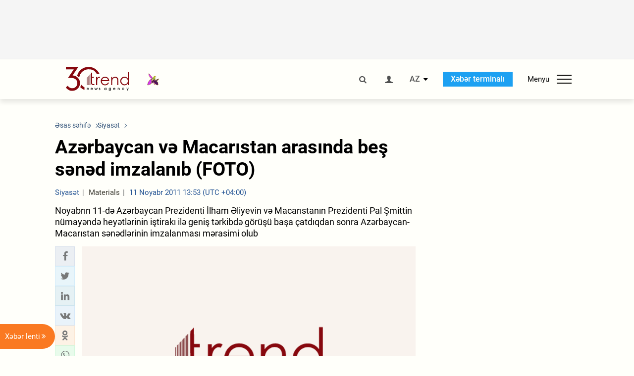

--- FILE ---
content_type: text/html; charset=UTF-8
request_url: https://az.trend.az/azerbaijan/politics/1955812.html
body_size: 18375
content:
    <!DOCTYPE html>
<html lang="az"  itemscope itemtype="http://schema.org/NewsArticle">
    <head>
        <meta charset="UTF-8">
        <meta name="viewport" content="width=device-width, user-scalable=yes, initial-scale=1.0, maximum-scale=2.0, minimum-scale=1.0">
        <title>Azərbaycan və Macarıstan arasında beş sənəd imzalanıb (FOTO) - Trend.Az</title>

                    <meta name="description" content="Noyabrın 11-də Azərbaycan Prezidenti İlham Əliyevin və Macarıstanın Prezidenti Pal Şmittin nümayəndə heyətlərinin iştirakı ilə geniş tərkibdə görüşü başa çatdıqdan sonra Azərbaycan-Macarıstan sənədlərinin imzalanması mərasimi olub">
                            <meta name="keywords" content="Azərbaycan xəbərləri, Azərbaycan, Gürcüstan, Qazaxıstan, Türkmənistan, Özbəkistan, İran, Türkiyə xəbərləri.">
                
        <!-- #FAVICONS -->
        <link rel="apple-touch-icon" sizes="180x180" href="/assets/favicon/apple-touch-icon.png?v=2022011801">
        <link rel="icon" type="image/png" sizes="32x32" href="/assets/favicon/favicon-32x32.png?v=2022011801">
        <link rel="icon" type="image/png" sizes="192x192" href="/assets/favicon/android-chrome-192x192.png?v=2022011801">
        <link rel="icon" type="image/png" sizes="16x16" href="/assets/favicon/favicon-16x16.png?v=2022011801">
        <link rel="manifest" href="/assets/favicon/site.webmanifest?v=2022011801">
        <link rel="mask-icon" href="/assets/favicon/safari-pinned-tab.svg?v=2022011801" color="#87080e">
        <link rel="shortcut icon" href="/assets/favicon/favicon.ico?v=2022011801">
        <meta name="msapplication-TileColor" content="#87080e">
        <meta name="msapplication-TileImage" content="/assets/favicon/mstile-144x144.png?v=2022011801">
        <meta name="msapplication-config" content="/assets/favicon/browserconfig.xml?v=2022011801">
        <meta name="theme-color" content="#87080e">

        <meta name="google-signin-client_id" content="355278291093-fmr6vhr45lp5al6o7lrmd6rhmei748dn.apps.googleusercontent.com">

        <meta name="yandex-verification" content="1e2cf2d477210d96" />

        <link rel="stylesheet" href="/assets/css/style.min.css?v=1756192040">


        <script>
            var trend_lang = 'az';
            var trend_site = 'news';
            var trend_cat = 'politics';
            var trend_front_page = 'no';
        </script>

        <script async="async" src='https://www.googletagservices.com/tag/js/gpt.js'></script>
        <script>
            var googletag = googletag || {};
            googletag.cmd = googletag.cmd || [];

            var slotUIDs = {};
            var slotTIMERS = {};
            var TREND_Slots = [];
        </script>
                    <script>
                googletag.cmd.push(function () {
                    googletag.defineSlot("/4895143/TREND_slot_top_980x120", [[980, 120], [1000, 120], [1320, 120], [1330, 120]], "TREND_slot_top_980x120").addService(googletag.pubads());
                    googletag.defineSlot("/4895143/TREND_slot_news_top_980x120", [[980, 120], [1000, 120], [1320, 120], [1330, 120]], "TREND_slot_news_top_980x120").addService(googletag.pubads());
                    googletag.defineSlot("/4895143/TREND_slot_news_bottom_980x120", [[980, 120], [1000, 120], [1320, 120], [1330, 120]], "TREND_slot_news_bottom_980x120").addService(googletag.pubads());

                    googletag.defineSlot("/4895143/TREND_slot_horizontal_top_728x90", [[728, 90], [1320, 120], [1330, 120]], "TREND_slot_horizontal_top_728x90").addService(googletag.pubads());
                    googletag.defineSlot("/4895143/TREND_slot_horizontal_02_728x90", [[728, 90], [1320, 120], [1330, 120]], "TREND_slot_horizontal_02_728x90").addService(googletag.pubads());

                    googletag.defineSlot("/4895143/TREND_slot_horizontal_01_left_362x80", [362, 80], "TREND_slot_horizontal_01_left_362x80").addService(googletag.pubads());
                    googletag.defineSlot("/4895143/TREND_slot_horizontal_01_right_362x80", [362, 80], "TREND_slot_horizontal_01_right_362x80").addService(googletag.pubads());

                    googletag.defineSlot("/4895143/TREND_slot_right_top_240x400", [[300, 600], [240, 400]], "TREND_slot_right_top_240x400").addService(googletag.pubads());
                    googletag.defineSlot("/4895143/TREND_slot_right_bottom_240x400", [[300, 600], [240, 400]], "TREND_slot_right_bottom_240x400").addService(googletag.pubads());

                    googletag.defineSlot("/4895143/TREND_Slot_240x200_01", [[300, 300], [240, 200]], "TREND_Slot_240x200_01").addService(googletag.pubads());
                    googletag.defineSlot("/4895143/TREND_Slot_240x200_02", [[300, 300], [240, 200]], "TREND_Slot_240x200_02").addService(googletag.pubads());

                    googletag.defineSlot("/4895143/TREND_slot_right_news_top_240x400", [[300, 600], [240, 400]], "TREND_slot_right_news_top_240x400").addService(googletag.pubads());
                    googletag.defineSlot("/4895143/TREND_slot_right_news_bottom_240x400", [[300, 600], [240, 400]], "TREND_slot_right_news_bottom_240x400").addService(googletag.pubads());

                    googletag.defineSlot("/4895143/TREND_slot_news_bottom_468x60", [468, 60], "TREND_slot_news_bottom_468x60").addService(googletag.pubads());

                    googletag.defineSlot("/4895143/TREND_slot_horizontal_news_01_728x90", [728, 90], "TREND_slot_horizontal_news_01_728x90").addService(googletag.pubads());
                    googletag.defineSlot('/4895143/TREND_slot_horizontal_down_728x90', [728, 90], 'TREND_slot_horizontal_down_728x90').addService(googletag.pubads());

                    googletag.defineSlot('/4895143/TREND_Slot_250x250_01', [[300, 300], [250, 250]], 'div-gpt-ad-1408342069117-0').addService(googletag.pubads());
                    googletag.defineSlot('/4895143/TREND_Slot_250x250_news_01', [[300, 300], [250, 250]], 'div-gpt-ad-1408342069117-2').addService(googletag.pubads());
                    googletag.defineSlot('/4895143/TREND_Slot_250x250_02', [[300, 300], [250, 250]], 'div-gpt-ad-1408342069117-1').addService(googletag.pubads());

                    googletag.defineSlot('/4895143/TREND_slot_horizontal_01_240x80', [240, 80], 'TREND_slot_horizontal_01_240x80').addService(googletag.pubads());

                    googletag.defineSlot("/4895143/TREND_slot_END_HTML", [1, 1], "TREND_slot_END_HTML").addService(googletag.pubads());
                    googletag.defineSlot("/4895143/TREND_slot_END_HTML_Richmedia", [1, 1], "TREND_slot_END_HTML_Richmedia").addService(googletag.pubads());
                    googletag.defineSlot("/4895143/TREND_slot_NEWS_END_HTML", [1, 1], "TREND_slot_NEWS_END_HTML").addService(googletag.pubads());
                    googletag.pubads().setTargeting('trend_site', [trend_site]).setTargeting('trend_lang', [trend_lang]).setTargeting('trend_cat', [trend_cat]).setTargeting('trend_front_page', [trend_front_page]);
                    // googletag.pubads().enableSingleRequest();
                    googletag.pubads().collapseEmptyDivs();
                    googletag.enableServices();
                });


                function displayGPTSlot(slotId, divId) {
                    googletag.cmd.push(function () {
                        var slot = googletag.defineSlot("/4895143/" + slotId, [[300, 600], [240, 400]], divId)
                            .setTargeting('trend_site', [trend_site]).setTargeting('trend_lang', [trend_lang]).setTargeting('trend_cat', [trend_cat]).setTargeting('trend_front_page', [trend_front_page])
                            .addService(googletag.pubads());
                        googletag.display(slot);
                    });
                }

            </script>
        

<!--        <script async src="https://pagead2.googlesyndication.com/pagead/js/adsbygoogle.js"></script>-->
<!--        <script src="https://widget.svk-native.ru/js/loader.js" defer></script>-->

        <script>window.yaContextCb = window.yaContextCb || []</script>
        <script src="https://yandex.ru/ads/system/context.js" async></script>

        <link rel="canonical" href="https://az.trend.az/azerbaijan/politics/1955812.html">
<meta name="robots" content="max-image-preview:large">
<meta name="twitter:card" content="summary_large_image">
<meta name="twitter:site" content="@trend_az">
<meta name="twitter:description" content="Noyabrın 11-də Azərbaycan Prezidenti İlham Əliyevin və Macarıstanın Prezidenti Pal Şmittin nümayəndə heyətlərinin iştirakı ilə geniş tərkibdə görüşü başa çatdıqdan sonra Azərbaycan-Macarıstan sənədlərinin imzalanması mərasimi olub">
<meta name="twitter:title" content="Azərbaycan və Macarıstan arasında beş sənəd imzalanıb (FOTO)">
<meta itemprop="datePublished" content="2011-11-11T13:53:00+04:00">
<meta itemprop="dateCreated" content="2011-11-11T13:53:00+04:00">
<meta itemprop="dateModified" content="2011-11-11T13:53:00+04:00">
<meta itemprop="headline" content="Azərbaycan və Macarıstan arasında beş sənəd imzalanıb (FOTO)">
<meta itemprop="description" content="Noyabrın 11-də Azərbaycan Prezidenti İlham Əliyevin və Macarıstanın Prezidenti Pal Şmittin nümayəndə heyətlərinin iştirakı ilə geniş tərkibdə görüşü başa çatdıqdan sonra Azərbaycan-Macarıstan sənədlərinin imzalanması mərasimi olub">
<meta name="lastmod" content="2011-11-11T13:53:00+04:00">
<meta name="pubdate" content="2011-11-11T13:53:00+04:00">
<meta property="fb:app_id" content="2741694992818354">
<meta property="og:title" content="Azərbaycan və Macarıstan arasında beş sənəd imzalanıb (FOTO)">
<meta property="og:description" content="Noyabrın 11-də Azərbaycan Prezidenti İlham Əliyevin və Macarıstanın Prezidenti Pal Şmittin nümayəndə heyətlərinin iştirakı ilə geniş tərkibdə görüşü başa çatdıqdan sonra Azərbaycan-Macarıstan sənədlərinin imzalanması mərasimi olub">
<meta property="og:type" content="article">
<meta property="og:url" content="https://az.trend.az/azerbaijan/politics/1955812.html">
<meta property="og:locale" content="az_AZ">
<meta property="og:site_name" content="Trend.Az">
<meta property="article:section" content="Siyasət">
<meta property="article:published_time" content="2011-11-11T13:53:00+04:00">
<meta property="article:modified_time" content="2011-11-11T13:53:00+04:00">
<meta property="og:updated_time" content="2011-11-11T13:53:00+04:00">
<meta name="twitter:image" content="https://www.trend.az/assets/img/image-placeholder.png">
<meta property="og:image" content="https://www.trend.az/assets/img/image-placeholder.png">
<meta property="og:image:width" content="">
<meta property="og:image:height" content="">
<meta itemprop="image" content="https://www.trend.az/assets/img/image-placeholder.png">
<meta itemprop="thumbnailUrl" content="https://www.trend.az/assets/img/image-placeholder.png">
<link rel="image_src" href="https://www.trend.az/assets/img/image-placeholder.png">
<script>var openedNews={};</script>
<link rel="stylesheet" href="/assets/css/swiper.min.css?v1646901591">
<link rel="stylesheet" href="/assets/css/jquery.fancybox.min.css?v1646901591">

        <!-- Google tag (gtag.js) GA4-->
<script async src="https://www.googletagmanager.com/gtag/js?id=G-3L3QD46P5N"></script>
<script>
    window.dataLayer = window.dataLayer || [];
    function gtag(){dataLayer.push(arguments);}
    gtag('js', new Date());

    gtag('config', 'G-3L3QD46P5N');
</script>        <!-- Yandex.Metrika counter -->
<script type="text/javascript" >
    (function(m,e,t,r,i,k,a){m[i]=m[i]||function(){(m[i].a=m[i].a||[]).push(arguments)};
        m[i].l=1*new Date();
        for (var j = 0; j < document.scripts.length; j++) {if (document.scripts[j].src === r) { return; }}
        k=e.createElement(t),a=e.getElementsByTagName(t)[0],k.async=1,k.src=r,a.parentNode.insertBefore(k,a)})
    (window, document, "script", "https://mc.yandex.ru/metrika/tag.js", "ym");

    ym(5765395, "init", {
        clickmap:true,
        trackLinks:true,
        accurateTrackBounce:true
    });
</script>
<!-- /Yandex.Metrika counter -->        <!--LiveInternet counter-->
<script>
    new Image().src = "https://counter.yadro.ru/hit?r"+
        escape(document.referrer)+((typeof(screen)=="undefined")?"":
            ";s"+screen.width+"*"+screen.height+"*"+(screen.colorDepth?
                screen.colorDepth:screen.pixelDepth))+";u"+escape(document.URL)+
        ";h"+escape(document.title.substring(0,150))+
        ";"+Math.random();</script>
<!--/LiveInternet-->        <script src="https://www.google.com/recaptcha/api.js?render=6Le0Mn0eAAAAAH-ikFIP7pKEggs-8uUk3fIiwJ54"></script>
    </head>
    <body>
<!-- Yandex.Metrika counter -->
<noscript><div><img src="https://mc.yandex.ru/watch/5765395" style="position:absolute; left:-9999px;" alt="" /></div></noscript>
<!-- /Yandex.Metrika counter --><div class="header-wrapper">
    <div id="adv-top" class="adv-wrapper-horizontal">
        <div class="container">
            
                                    <div id="TREND_slot_news_top_980x120" style="min-height: 120px;">
    <script>
        googletag.cmd.push(function () {
            googletag.display('TREND_slot_news_top_980x120');
        });
    </script>
</div>                
                    </div>
    </div>
    <header>
        <div class="container">
            <div class="header-content">
                <div class="logo-wrapper">
                    <a href="/"><img class="logo" src="/assets/img/logo30.svg?v558" alt="Trend.az"></a>
                                            <img src="/assets/img/flower_icon.png?v3" class="icon" alt="Vətən müharibəsinin Anım Gününün rəmzi olan Xarı bülbül">
                                    </div>
                <div class="left">
                </div>
                <div class="right">
                    <ul class="controls">
                        <li><a href="#" class="search-modal-btn"><i class="icon-search"></i></a></li>
                        <!--                        <li><a href="#"><i class="icon-calendar"></i></a></li>-->
                                                    <li><a href="#" class="login-modal-btn"><i class="icon-user"></i></a></li>
                        
                        <li class="dropdown">
                            <a title="Azərbaycan">AZ</a>
                            <ul class="dropdown-content lang-wrapper">
                                                                                                        <li><a href="https://ru.trend.az/" title="Русский"
                                           class="lang-link"
                                           data-lang="ru">RU</a>
                                    </li>
                                                                                                                                            <li><a href="https://www.trend.az/" title="English"
                                           class="lang-link"
                                           data-lang="en">EN</a>
                                    </li>
                                                            </ul>
                        </li>
                        <li class="get-access">
                            <a class="btn" target="_blank"
                               href="https://terminal.trend.az/en/pricing/">Xəbər terminalı</a>
                        </li>
                        <li>
                            <div class="menu-btn">
                                <span>Menyu</span>
                                <div class="menu-icon">
                                    <div></div>
                                    <div></div>
                                    <div></div>
                                </div>
                            </div>
                        </li>
                    </ul>
                </div>
            </div>
            <nav>
    <ul class="bold">
                                <li>
                <a href="https://az.trend.az/latest/" class="" target="">Xəbər lenti</a>
            </li>
                                <li>
                <a href="https://az.trend.az/sections/official-chronicle/" class="" target="">Rəsmi xronika</a>
            </li>
                                <li>
                <a href="https://www.youtube.com/user/TRENDNews2011" class="" target="_blank">Trend TV</a>
            </li>
            </ul>

    <ul class="categories">
                                                                                                        <li>
                <a href="https://az.trend.az/azerbaijan/politics/">Siyasət</a>

                <ul>
                                                                                                    </ul>
            </li>


                                            <li>
                <a href="https://az.trend.az/azerbaijan/society/">Cəmiyyət</a>

                <ul>
                                                        </ul>
            </li>


                                            <li>
                <a href="https://az.trend.az/business/">İqtisadiyyat</a>

                <ul>
                                                                                            <li class="menu-item">
                                <a href="https://az.trend.az/business/green-economy/"
                                   class="menu-link">Yaşıl iqtisadiyyat</a>
                            </li>
                                                                                                <li class="menu-item">
                                <a href="https://az.trend.az/business/energy/"
                                   class="menu-link">Energetika</a>
                            </li>
                                                                                                <li class="menu-item">
                                <a href="https://az.trend.az/business/economy/"
                                   class="menu-link">Biznes və iqtisadiyyat xəbərləri</a>
                            </li>
                                                                                                <li class="menu-item">
                                <a href="https://az.trend.az/business/it/"
                                   class="menu-link">Telekommunikasiya</a>
                            </li>
                                                                                                <li class="menu-item">
                                <a href="https://az.trend.az/business/tender/"
                                   class="menu-link">Tender müsabiqələri</a>
                            </li>
                                                                                                <li class="menu-item">
                                <a href="https://az.trend.az/business/tourism/"
                                   class="menu-link">Turizm</a>
                            </li>
                                                            </ul>
            </li>


                                            <li>
                <a href="https://az.trend.az/other/world/">Dünya xəbərləri</a>

                <ul>
                                                        </ul>
            </li>


                                            <li>
                <a href="https://az.trend.az/azerbaijan/incident/">Hadisə</a>

                <ul>
                                                        </ul>
            </li>


                                <li>
                <a href="https://az.trend.az/business/finance/">Maliyyə</a>

                <ul>
                                                        </ul>
            </li>


                                <li>
                <a href="https://az.trend.az/azerbaijan/gundem/">Gündəm</a>

                <ul>
                                                                                                    </ul>
            </li>


                                            <li>
                <a href="https://az.trend.az/azerbaijan/sports/">İdman</a>

                <ul>
                                                        </ul>
            </li>


                                <li>
                <a href="https://az.trend.az/azerbaijan/culture/">Mədəniyyət</a>

                <ul>
                                                        </ul>
            </li>


                                                                                    </ul>
<!--    <ul class="genres">-->
<!--        --><!--            --><!--            <li><a href="/--><!--/--><!--">--><!--</a></li>-->
<!--        --><!--    </ul>-->

    <ul class="bold">
                                <li>
                <a href="https://www.day.az/" class="" target="_blank">Day.az</a>
            </li>
                                <li>
                <a href="https://www.milli.az/" class="" target="_blank">Milli.az</a>
            </li>
                                <li>
                <a href="https://www.azernews.az/" class="" target="_blank">Azernews.az</a>
            </li>
                                <li>
                <a href="https://www.idman.biz/az/" class="" target="_blank">İDMAN.BİZ</a>
            </li>
                                <li>
                <a href="https://www.dhapress.com/az/" class="" target="_blank">DHA Press</a>
            </li>
            </ul>
</nav>        </div>


    </header>
            <div class="news-scroll-indicator">
            <div class="container">
                <span id="current-news-title">...</span>
            </div>
            <div class="indicator"></div>
        </div>
    </div>
<div class="container">
    <main class="news">
        <div class="grid">
            <div class="left-column">
                <ol class="breadcrumbs" itemscope itemtype="http://schema.org/BreadcrumbList">
                    <li itemprop="itemListElement" itemscope itemtype="http://schema.org/ListItem">
                        <a class="breadcrumb-link" itemscope itemtype="http://schema.org/Thing" itemprop="item" href="/" itemid="/">
                            <span itemprop="name">Əsas səhifə</span>
                        </a>
                        <meta itemprop="position" content="1"/>
                    </li>
                                            <li itemprop="itemListElement" itemscope itemtype="http://schema.org/ListItem">
                            <a class="breadcrumb-link" itemscope itemtype="http://schema.org/Thing" itemprop="item" href="https://az.trend.az/azerbaijan/politics/" itemid="https://az.trend.az/azerbaijan/politics/">
                                <span itemprop="name">Siyasət</span>
                            </a>
                            <meta itemprop="position" content="2"/>
                        </li>
                                    </ol>
                
<div class="article" data-url="https://az.trend.az/azerbaijan/politics/1955812.html">
    <div class="top-part">
                    <h1 class="">Azərbaycan və Macarıstan arasında beş sənəd imzalanıb (FOTO)</h1>
            <div class="meta">
                <span class="categories">Siyasət</span>
                <span class="genres">Materials</span>
                <span class="date-time">11 Noyabr 2011 13:53 (UTC +04:00)</span>
            </div>
            <div class="meta">
                                                                <!--                <ul class="social-info">-->
                <!--                    <li><i class="icon-eye"></i> --><!--</li>-->
                <!--                </ul>-->
            </div>
                            <div class="excerpt">Noyabrın 11-də Azərbaycan Prezidenti İlham Əliyevin və Macarıstanın Prezidenti Pal Şmittin nümayəndə heyətlərinin iştirakı ilə geniş tərkibdə görüşü başa çatdıqdan sonra Azərbaycan-Macarıstan sənədlərinin imzalanması mərasimi olub</div>
                        </div>
    <div class="left-part">
        <div class="sticky-content">
            <div class="social">
                <ul class="social-sharing">
        <li class="facebook">
        <a role="button"
           data-sharer="facebook"
           aria-label="Facebook sharing"
           data-url="https://az.trend.az/azerbaijan/politics/1955812.html"
        ><i class="icon-facebook"></i></a>
    </li>
    <li class="twitter">
        <a
                role="button"
                data-sharer="twitter"
                aria-label="Twitter sharing"
                data-title="Azərbaycan və Macarıstan arasında beş sənəd imzalanıb (FOTO)"
                data-url="https://az.trend.az/azerbaijan/politics/1955812.html"
        ><i class="icon-twitter"></i>
        </a>
    </li>
    <li class="linkedin">
        <a role="button"
           data-sharer="linkedin"
           aria-label="Linkedin sharing"
           data-url="https://az.trend.az/azerbaijan/politics/1955812.html"
        ><i class="icon-linkedin"></i></a>
    </li>
    <li class="vkontakte">
        <a role="button"
           data-sharer="vk"
           aria-label="vkontakte sharing"
           data-url="https://az.trend.az/azerbaijan/politics/1955812.html"
        ><i class="icon-vkontakte"></i></a>
    </li>
    <li class="odnoklassniki">
        <a role="button"
           data-sharer="okru"
           aria-label="odnoklassniki sharing"
           data-url="https://az.trend.az/azerbaijan/politics/1955812.html"
        ><i class="icon-odnoklassniki"></i></a>
    </li>
    <li class="whatsapp">
        <a
                role="button"
                data-sharer="whatsapp"
                aria-label="whatsapp sharing"
                data-title="Azərbaycan və Macarıstan arasında beş sənəd imzalanıb (FOTO)"
                data-url="https://az.trend.az/azerbaijan/politics/1955812.html"
        ><i class="icon-whatsapp"></i></a>
    </li>
    <li class="telegram">
        <a
                role="button"
                data-sharer="telegram"
                aria-label="telegram sharing"
                data-url="https://az.trend.az/azerbaijan/politics/1955812.html"><i class="icon-telegram"></i></a>
    </li>
    <li class="email">
        <a
                role="button"
                data-sharer="email"
                aria-label="send to email"
                data-to=""
                data-subject="Azərbaycan və Macarıstan arasında beş sənəd imzalanıb (FOTO)"
                data-title="Azərbaycan və Macarıstan arasında beş sənəd imzalanıb (FOTO)"
                data-url="https://az.trend.az/azerbaijan/politics/1955812.html"><i class="icon-envelope-open"></i></a>
    </li>
</ul>            </div>
        </div>
    </div>
    <div class="right-part">
                    

            <div class="image-wrapper">
                <img src="https://www.trend.az/assets/img/image-placeholder.png" alt="Azərbaycan və Macarıstan arasında beş sənəd imzalanıb (FOTO)" >
                            </div>
                <div class="article-paddings">
            <div class="read-news-on">
    <h4>Trend-i buradan izləyin</h4>
    <ul>
                    <li class="whatsapp">
                <a href="https://www.whatsapp.com/channel/0029Va8mm7K9Bb5vessDcw2M" target="_blank"><img src="/assets/img/whatsapp_btn.svg?v5" alt="Whatsapp"> <span>Whatsapp</span></a>
            </li>
                            <li class="telegram">
                <a href="https://t.me/trendNewsAgencyAz" target="_blank"><img src="/assets/img/telegram_btn.svg?v4" alt="Telegram"> <span>Telegram</span></a>
            </li>
                            <li class="facebook">
                <a href="https://www.facebook.com/az.trend.az" target="_blank"><img src="/assets/img/facebook_btn.svg?v4" alt="Facebook"> <span>Facebook</span></a>
            </li>
                            <li class="twitter">
                <a href="https://twitter.com/trend_az" target="_blank"><img src="/assets/img/twitter_btn.svg?v5" alt="Twitter"> <span>Twitter</span></a>
            </li>
                
                            <li class="google-news">
                <a href="https://news.google.com/publications/CAAqBwgKMNqQnwwwjrevBA" target="_blank"><img src="/assets/img/googlenews_btn.svg?v3" alt="Google News"> <span>News</span></a>
            </li>
            </ul>
</div>                    </div>


        <div class="article-content article-paddings" itemprop="articleBody">
            <p>Noyabrın 11-də Azərbaycan Prezidenti İlham Əliyevin və Macarıstanın Prezidenti Pal Şmittin nümayəndə heyətlərinin iştirakı ilə geniş tərkibdə görüşü başa çatdıqdan sonra Azərbaycan-Macarıstan sənədlərinin imzalanması mərasimi olub.<br />
<br />
"Azərbaycan Respublikasının Vergilər Nazirliyi və Macarıstan Respublikasının Milli İqtisadiyyat Nazirliyi arasında vergi inzibatçılığı sahəsində əməkdaşlığa dair Memorandum"u Azərbaycan Respublikasının Macarıstan Respublikasındakı səfiri Vilayət Quliyev və Macarıstan Respublikasının Vergilər Agentliyinin müdirinin müavini Arnold Mixay imzaladılar.<br />
<br />
"Azərbaycan Respublikasının Müdafiə Nazirliyi və Macarıstan Respublikasının Müdafiə Nazirliyi arasında hərbi sahədə əməkdaşlıq haqqında Saziş"i Azərbaycanın Macarıstandakı səfiri Vilayət Quliyev və Macarıstanın Azərbaycandakı səfiri Jolt Çutora imzaladılar.<br />
<br />
"Azərbaycan Respublikasının Ədliyyə Nazirliyi və Macarıstan Respublikasının Dövlət İdarəçiliyi və Ədliyyə Nazirliyi arasında əməkdaşlıq haqqında Anlaşma Memorandumu"nu Azərbaycan Respublikasının ədliyyə naziri Fikrət Məmmədov və Macarıstan Respublikasının Dövlət İdarəçiliyi və Ədliyyə Nazirliyinin ədliyyə üzrə dövlət katibi Robert Repassi imzaladılar.<br />
<br />
"Azərbaycan Respublikasının Daxili İşlər Nazirliyi və Macarıstan Respublikasının Daxili İşlər Nazirliyi arasında əməkdaşlıq haqqında Anlaşma Memorandumu"nu Azərbaycan Respublikasının daxili işlər naziri Ramil Usubov və Macarıstan Respublikası Daxili İşlər Nazirliyinin dövlət katibi Andras Tallai imzaladılar.<br />
<br />
"Azərbaycan Respublikasının Hökuməti və Macarıstan Respublikasının Hökuməti arasında fövqəladə hallar zamanı əməkdaşlıq və qarşılıqlı yardım sahəsində Saziş"i Azərbaycan Respublikasının xarici işlər naziri Elmar Məmmədyarov və Macarıstan Respublikası Daxili İşlər Nazirliyinin dövlət katibi Andras Tallai imzaladılar.</p>
<p>Sənədlərin imzalanması mərasimindən sonra Azərbaycan Prezidenti İlham Əliyev və Macarıstan Respublikasının Prezidenti Pal Şmitt mətbuata bəyanatlarla çıxış ediblər.</p>        </div>

                    <div class="article-gallery">
                <div class="swiper-container gallery-swiper">
                    <div class="swiper-wrapper">
                                                    <div class="swiper-slide gallery-slide" data-fancybox="1955812" data-src="https://az.trend.az/media/2011/11/11/Prezident_111111.jpg">
                                <img src="https://az.trend.az/media/2011/11/11/Prezident_111111.jpg" class="gallery-image" alt="Azərbaycan və Macarıstan arasında beş sənəd imzalanıb (FOTO)">
                            </div>
                                            </div>
                    <div class="swiper-prev"></div>
                    <div class="swiper-next"></div>
                </div>
            </div>

            <div class="thumbs-gallery">
                <div class="swiper-container thumbs-swiper">
                    <div class="swiper-wrapper">

                                                    <div class="swiper-slide thumbs-slide">
                                <img src="https://az.trend.az/media/2011/11/11/gallery_thumbs/Prezident_111111.jpg" class="gallery-thumb" alt="Azərbaycan və Macarıstan arasında beş sənəd imzalanıb (FOTO)">
                            </div>
                        
                    </div>

                    <!-- If we need navigation buttons -->
                    <div class="swiper-prev"></div>
                    <div class="swiper-next"></div>
                </div>
            </div>
        
            </div>

</div>

<div class="banner-on-visible" data-slot-id="TREND_slot_Mobile_news_320x50_under_article" style="margin-left: auto; margin-right: auto; height: 100px;">
            <div id="TREND_slot_Mobile_news_320x50_under_article" style="height: 100px; margin: 0 auto;">
    <script>
        googletag.cmd.push(function () {
            googletag.display('TREND_slot_Mobile_news_320x50_under_article');
        });
    </script>
</div>    </div>


<!--<div class="adv-wrapper-horizontal">-->
<!--    <div style="width: 100%; text-align: center;">-->
<!--        <ins class="adsbygoogle"-->
<!--             style="display:block"-->
<!--             data-ad-client="ca-pub-4269329097479836"-->
<!--             data-ad-slot="1324310422"-->
<!--             data-ad-format="auto"-->
<!--             data-full-width-responsive="true"-->
            <!--</ins>-->
<!--        <script>-->
<!--            (adsbygoogle = window.adsbygoogle || []).push({});-->
<!--        </script>-->
<!--    </div>-->
<!--</div>-->
<script>
    openedNews.lang = "az";
    openedNews.id = 1955812;
    openedNews.date = 1321005180;
    openedNews.category_id = 3000;
    openedNews.genre_id = 20;
</script>

            </div>
            <div class="right-column">
                <div class="sticky-content">
                        <div class="adv-wrapper">
                    <div id="TREND_slot_right_news_top_240x400_1769554070" style="min-width: 240px; min-height: 400px;">
    <script>
        displayGPTSlot('TREND_slot_right_news_top_240x400', 'TREND_slot_right_news_top_240x400_1769554070');
    </script>
</div>            </div>
                </div>
            </div>

                            <div class="column-span-2">
                    <div class="adv-wrapper-horizontal">
                        <div id="TREND_slot_news_bottom_980x120">
    <script>
        googletag.cmd.push(function () {
            googletag.display('TREND_slot_news_bottom_980x120');
        });
    </script>
</div>                    </div>
                </div>
            
            <div id="more_news_loader" class="lds-ellipsis column-span-2" aria-hidden="true">
                <div></div>
                <div></div>
                <div></div>
                <div></div>
            </div>
        </div>
    </main>
</div>


<div class="side-news-list-btn">
    Xəbər lenti <i class="icon-angle-double-right"></i>
</div>

<div class="side-news-list">
    <div class="section-title"><h3>Xəbər lenti</h3></div>
    <div class="btn-close"><i class="icon-cancel"></i></div>
    <div class="news-list-scroll">
        <ul class="news-list">
                            <li class="">
                    <a href="https://az.trend.az/other/world/4146699.html">
                        <h4 class="">ABŞ Prezidenti Donald Tramp Suriya prezidenti ilə telefon danışığını təsdiqləyib</h4>
                        <div class="meta">
                            <span class="date-time">02:31 (UTC+04)</span>
                            <span class="categories">Dünya xəbərləri</span>
                            <span class="genres">Materials</span>
                        </div>
                    </a>
                </li>
                            <li class="">
                    <a href="https://az.trend.az/azerbaijan/society/4146705.html">
                        <h4 class=" bold-news">Bu ərazidə qaz olmayacaq</h4>
                        <div class="meta">
                            <span class="date-time">02:00 (UTC+04)</span>
                            <span class="categories">Cəmiyyət</span>
                            <span class="genres">Materials</span>
                        </div>
                    </a>
                </li>
                            <li class="">
                    <a href="https://az.trend.az/other/world/4146697.html">
                        <h4 class="">Fransa Milli Assambleyası baş nazirin hökumətinə etimadsızlıq qətnaməsini rədd edib</h4>
                        <div class="meta">
                            <span class="date-time">01:32 (UTC+04)</span>
                            <span class="categories">Dünya xəbərləri</span>
                            <span class="genres">Materials</span>
                        </div>
                    </a>
                </li>
                            <li class="">
                    <a href="https://az.trend.az/other/world/4146685.html">
                        <h4 class="">İspaniya hökuməti yüz minlərlə miqranta qanuni status verməyi planlaşdırır</h4>
                        <div class="meta">
                            <span class="date-time">01:05 (UTC+04)</span>
                            <span class="categories">Dünya xəbərləri</span>
                            <span class="genres">Materials</span>
                        </div>
                    </a>
                </li>
                            <li class="">
                    <a href="https://az.trend.az/other/world/4146702.html">
                        <h4 class="">Türkiyə Prezidenti Ərdoğan Donald Trampla telefon danışığı aparıb</h4>
                        <div class="meta">
                            <span class="date-time">00:38 (UTC+04)</span>
                            <span class="categories">Dünya xəbərləri</span>
                            <span class="genres">Materials</span>
                        </div>
                    </a>
                </li>
                            <li class="">
                    <a href="https://az.trend.az/azerbaijan/sports/4146688.html">
                        <h4 class="">“Aston Villa” Temmi Abrahamı transfer edib</h4>
                        <div class="meta">
                            <span class="date-time">00:17 (UTC+04)</span>
                            <span class="categories">İdman</span>
                            <span class="genres">Materials</span>
                        </div>
                    </a>
                </li>
                            <li class="">
                    <a href="https://az.trend.az/other/world/4146686.html">
                        <h4 class="">Gürcüstan prezidenti “Ninoy Günü” münasibətilə 59 nəfəri əfv edib</h4>
                        <div class="meta">
                            <span class="date-time">27 Yanvar 23:47 (UTC+04)</span>
                            <span class="categories">Dünya xəbərləri</span>
                            <span class="genres">Materials</span>
                        </div>
                    </a>
                </li>
                            <li class="">
                    <a href="https://az.trend.az/other/world/4146692.html">
                        <h4 class="">Filippində zəlzələ baş verib</h4>
                        <div class="meta">
                            <span class="date-time">27 Yanvar 23:26 (UTC+04)</span>
                            <span class="categories">Dünya xəbərləri</span>
                            <span class="genres">Materials</span>
                        </div>
                    </a>
                </li>
                            <li class="">
                    <a href="https://az.trend.az/other/world/4146683.html">
                        <h4 class="">Dollar indeksi 2022-ci ildən bəri ilk dəfə 96,2 bənddən aşağı düşüb</h4>
                        <div class="meta">
                            <span class="date-time">27 Yanvar 22:59 (UTC+04)</span>
                            <span class="categories">Dünya xəbərləri</span>
                            <span class="genres">Materials</span>
                        </div>
                    </a>
                </li>
                            <li class="">
                    <a href="https://az.trend.az/other/world/4146678.html">
                        <h4 class="">ABŞ-də şübhəli baqaj səbəbindən kütləvi təxliyə aparılıb</h4>
                        <div class="meta">
                            <span class="date-time">27 Yanvar 22:38 (UTC+04)</span>
                            <span class="categories">Dünya xəbərləri</span>
                            <span class="genres">Materials</span>
                        </div>
                    </a>
                </li>
                            <li class="">
                    <a href="https://az.trend.az/other/world/4146677.html">
                        <h4 class="">Avstraliyanın cənub-şərqində anomal istilər minlərlə evi elektriksiz qoyub</h4>
                        <div class="meta">
                            <span class="date-time">27 Yanvar 22:13 (UTC+04)</span>
                            <span class="categories">Dünya xəbərləri</span>
                            <span class="genres">Materials</span>
                        </div>
                    </a>
                </li>
                            <li class="">
                    <a href="https://az.trend.az/other/world/4146676.html">
                        <h4 class="">Rumıniyada mikroavtobusun qəzaya uğraması nəticəsində 7 nəfər ölüb</h4>
                        <div class="meta">
                            <span class="date-time">27 Yanvar 21:47 (UTC+04)</span>
                            <span class="categories">Dünya xəbərləri</span>
                            <span class="genres">Materials</span>
                        </div>
                    </a>
                </li>
                            <li class="">
                    <a href="https://az.trend.az/other/world/4146673.html">
                        <h4 class="">Bakı və Türkmənbaşı limanları arasında yükdaşımaların artırılması müzakirə olunub (FOTO)</h4>
                        <div class="meta">
                            <span class="date-time">27 Yanvar 21:25 (UTC+04)</span>
                            <span class="categories">Dünya xəbərləri</span>
                            <span class="genres">Materials</span>
                        </div>
                    </a>
                </li>
                            <li class="">
                    <a href="https://az.trend.az/other/world/4146595.html">
                        <h4 class="">&quot;Volkswagen&quot; 45 minə yaxın elektrikli avtomobilini geri çağırır</h4>
                        <div class="meta">
                            <span class="date-time">27 Yanvar 20:56 (UTC+04)</span>
                            <span class="categories">Dünya xəbərləri</span>
                            <span class="genres">Materials</span>
                        </div>
                    </a>
                </li>
                            <li class="">
                    <a href="https://az.trend.az/other/world/4146607.html">
                        <h4 class="">İspaniya ölümcül dəmiryolu qəzasından zərərçəkənlərə 20 milyon avro ayıracaq</h4>
                        <div class="meta">
                            <span class="date-time">27 Yanvar 20:39 (UTC+04)</span>
                            <span class="categories">Dünya xəbərləri</span>
                            <span class="genres">Materials</span>
                        </div>
                    </a>
                </li>
                            <li class="">
                    <a href="https://az.trend.az/business/energy/4146540.html">
                        <h4 class=" bold-news">Ötən il Azərbaycandan Tunisə ixrac olunan neftin həcmi açıqlandı</h4>
                        <div class="meta">
                            <span class="date-time">27 Yanvar 20:20 (UTC+04)</span>
                            <span class="categories">Energetika</span>
                            <span class="genres">Materials</span>
                        </div>
                    </a>
                </li>
                            <li class="">
                    <a href="https://az.trend.az/other/world/4146558.html">
                        <h4 class="">Aİ-də elektrik avtomobilləri ilk dəfə benzinliləri üstələdi</h4>
                        <div class="meta">
                            <span class="date-time">27 Yanvar 20:02 (UTC+04)</span>
                            <span class="categories">Dünya xəbərləri</span>
                            <span class="genres">Materials</span>
                        </div>
                    </a>
                </li>
                            <li class="">
                    <a href="https://az.trend.az/azerbaijan/sports/4146663.html">
                        <h4 class="">İtaliyanın &quot;Latsio&quot; klubu heyətini yeni qapıçı ilə gücləndirib</h4>
                        <div class="meta">
                            <span class="date-time">27 Yanvar 19:48 (UTC+04)</span>
                            <span class="categories">İdman</span>
                            <span class="genres">Materials</span>
                        </div>
                    </a>
                </li>
                            <li class="">
                    <a href="https://az.trend.az/other/world/4146581.html">
                        <h4 class="">Kosmonavtlar üçün ilk paltaryuyan maşını sınaqdan keçiriləcək</h4>
                        <div class="meta">
                            <span class="date-time">27 Yanvar 19:34 (UTC+04)</span>
                            <span class="categories">Dünya xəbərləri</span>
                            <span class="genres">Materials</span>
                        </div>
                    </a>
                </li>
                            <li class="">
                    <a href="https://az.trend.az/business/4146606.html">
                        <h4 class="">Azərbaycanda icbari sığorta bazarı 7% böyüyüb</h4>
                        <div class="meta">
                            <span class="date-time">27 Yanvar 19:19 (UTC+04)</span>
                            <span class="categories">İqtisadiyyat</span>
                            <span class="genres">Materials</span>
                        </div>
                    </a>
                </li>
                            <li class="">
                    <a href="https://az.trend.az/other/world/4146533.html">
                        <h4 class="">Avstraliyada rekord istilər: Viktoriyada temperatur 49 dərəcəyə yaxınlaşıb</h4>
                        <div class="meta">
                            <span class="date-time">27 Yanvar 19:00 (UTC+04)</span>
                            <span class="categories">Dünya xəbərləri</span>
                            <span class="genres">Materials</span>
                        </div>
                    </a>
                </li>
                            <li class="">
                    <a href="https://az.trend.az/azerbaijan/sports/4146649.html">
                        <h4 class="">Braziliya millisinin hücumçusu Premyer Liqa klubunda</h4>
                        <div class="meta">
                            <span class="date-time">27 Yanvar 18:47 (UTC+04)</span>
                            <span class="categories">İdman</span>
                            <span class="genres">Materials</span>
                        </div>
                    </a>
                </li>
                            <li class="">
                    <a href="https://az.trend.az/other/world/4146539.html">
                        <h4 class="">Fransada 15 yaşdan aşağı uşaqların sosial şəbəkələrə girişi qadağan olunur</h4>
                        <div class="meta">
                            <span class="date-time">27 Yanvar 18:33 (UTC+04)</span>
                            <span class="categories">Dünya xəbərləri</span>
                            <span class="genres">Materials</span>
                        </div>
                    </a>
                </li>
                            <li class="">
                    <a href="https://az.trend.az/business/4146397.html">
                        <h4 class=" bold-news">Nəqliyyat-logistika sektorundan istiqraz buraxmağa hazırlaşan şirkətlər var - BFB (ÖZƏL)</h4>
                        <div class="meta">
                            <span class="date-time">27 Yanvar 18:18 (UTC+04)</span>
                            <span class="categories">İqtisadiyyat</span>
                            <span class="genres">Materials</span>
                        </div>
                    </a>
                </li>
                            <li class="">
                    <a href="https://az.trend.az/business/4146623.html">
                        <h4 class="">Azərbaycanda qeyri-həyat sığortası bazarı 5%-dən çox böyüyüb</h4>
                        <div class="meta">
                            <span class="date-time">27 Yanvar 18:08 (UTC+04)</span>
                            <span class="categories">İqtisadiyyat</span>
                            <span class="genres">Materials</span>
                        </div>
                    </a>
                </li>
                            <li class="">
                    <a href="https://az.trend.az/azerbaijan/society/4146644.html">
                        <h4 class=" bold-news">PA-nın Vətəndaş Qəbulu Mərkəzində fevral ayı üçün qəbul CƏDVƏLİ</h4>
                        <div class="meta">
                            <span class="date-time">27 Yanvar 18:06 (UTC+04)</span>
                            <span class="categories">Cəmiyyət</span>
                            <span class="genres">Materials</span>
                        </div>
                    </a>
                </li>
                            <li class="">
                    <a href="https://az.trend.az/azerbaijan/politics/4146640.html">
                        <h4 class=" bold-news">Xəzər dənizinin və Bakı buxtasının ekoloji vəziyyətinə dair iclas keçirilib</h4>
                        <div class="meta">
                            <span class="date-time">27 Yanvar 18:01 (UTC+04)</span>
                            <span class="categories">Siyasət</span>
                            <span class="genres">Materials</span>
                        </div>
                    </a>
                </li>
                            <li class="">
                    <a href="https://az.trend.az/business/4146619.html">
                        <h4 class="">Azərbaycanda həyat sığortası bazarı 16%-dən çox böyüyüb</h4>
                        <div class="meta">
                            <span class="date-time">27 Yanvar 18:00 (UTC+04)</span>
                            <span class="categories">İqtisadiyyat</span>
                            <span class="genres">Materials</span>
                        </div>
                    </a>
                </li>
                            <li class="">
                    <a href="https://az.trend.az/azerbaijan/society/4146635.html">
                        <h4 class="">PAŞA Holding tərəfindən “LEGIS Hüquq Forumu” təşkil ediləcək (FOTO)</h4>
                        <div class="meta">
                            <span class="date-time">27 Yanvar 17:53 (UTC+04)</span>
                            <span class="categories">Cəmiyyət</span>
                            <span class="genres">Materials</span>
                        </div>
                    </a>
                </li>
                            <li class="">
                    <a href="https://az.trend.az/other/world/4146627.html">
                        <h4 class="">Qırğızıstan Rusiyanı məhkəməyə verib</h4>
                        <div class="meta">
                            <span class="date-time">27 Yanvar 17:46 (UTC+04)</span>
                            <span class="categories">Dünya xəbərləri</span>
                            <span class="genres">Materials</span>
                        </div>
                    </a>
                </li>
                            <li class="">
                    <a href="https://az.trend.az/business/4146600.html">
                        <h4 class="">Azərbaycanda könüllü sığorta bazarı 13%-ə yaxın böyüyüb</h4>
                        <div class="meta">
                            <span class="date-time">27 Yanvar 17:45 (UTC+04)</span>
                            <span class="categories">İqtisadiyyat</span>
                            <span class="genres">Materials</span>
                        </div>
                    </a>
                </li>
                            <li class="">
                    <a href="https://az.trend.az/azerbaijan/politics/4146621.html">
                        <h4 class="">Qırmızı Qəsəbədə holokost qurbanlarının xatirəsi yad edilib (FOTO)</h4>
                        <div class="meta">
                            <span class="date-time">27 Yanvar 17:40 (UTC+04)</span>
                            <span class="categories">Siyasət</span>
                            <span class="genres">Materials</span>
                        </div>
                    </a>
                </li>
                            <li class="">
                    <a href="https://az.trend.az/azerbaijan/society/4146618.html">
                        <h4 class="">“Azərlotereya” 2025-ci ildə 267 böyük uduş təqdim edib</h4>
                        <div class="meta">
                            <span class="date-time">27 Yanvar 17:37 (UTC+04)</span>
                            <span class="categories">Cəmiyyət</span>
                            <span class="genres">Materials</span>
                        </div>
                    </a>
                </li>
                            <li class="">
                    <a href="https://az.trend.az/azerbaijan/society/4146615.html">
                        <h4 class="">Azərbaycan və Türkiyə Dəmir Yolları arasında Anlaşma Memorandumu imzalanıb</h4>
                        <div class="meta">
                            <span class="date-time">27 Yanvar 17:32 (UTC+04)</span>
                            <span class="categories">Cəmiyyət</span>
                            <span class="genres">Materials</span>
                        </div>
                    </a>
                </li>
                            <li class="">
                    <a href="https://az.trend.az/azerbaijan/society/4146613.html">
                        <h4 class="">“SOCAR-AQŞ” MMC-nin həbsdə olan sabiq baş direktoru Ramin İsayevin şikayəti təmin edilmədi</h4>
                        <div class="meta">
                            <span class="date-time">27 Yanvar 17:30 (UTC+04)</span>
                            <span class="categories">Cəmiyyət</span>
                            <span class="genres">Materials</span>
                        </div>
                    </a>
                </li>
                            <li class="">
                    <a href="https://az.trend.az/azerbaijan/gundem/4146604.html">
                        <h4 class="">Xaçmazın icra başçısı 20 yaşı tamam olan şəhid övladını təbrik edib (FOTO)</h4>
                        <div class="meta">
                            <span class="date-time">27 Yanvar 17:26 (UTC+04)</span>
                            <span class="categories">Gündəm</span>
                            <span class="genres">Materials</span>
                        </div>
                    </a>
                </li>
                            <li class="">
                    <a href="https://az.trend.az/business/4146577.html">
                        <h4 class=" bold-news">Dövlət Neft Fondunun beşillik performansı və uzunmüddətli yanaşmanın effektivliyi</h4>
                        <div class="meta">
                            <span class="date-time">27 Yanvar 17:17 (UTC+04)</span>
                            <span class="categories">İqtisadiyyat</span>
                            <span class="genres">Materials</span>
                        </div>
                    </a>
                </li>
                            <li class="">
                    <a href="https://az.trend.az/azerbaijan/society/4146597.html">
                        <h4 class="">Səhiyyə naziri direktoru vəzifəsindən azad etdi</h4>
                        <div class="meta">
                            <span class="date-time">27 Yanvar 17:15 (UTC+04)</span>
                            <span class="categories">Cəmiyyət</span>
                            <span class="genres">Materials</span>
                        </div>
                    </a>
                </li>
                            <li class="">
                    <a href="https://az.trend.az/other/world/4146576.html">
                        <h4 class="">Zelenski Aİ-ni 2027-ci ildə Ukraynanı bloka üzv qəbul etməyə çağırdı</h4>
                        <div class="meta">
                            <span class="date-time">27 Yanvar 17:07 (UTC+04)</span>
                            <span class="categories">Dünya xəbərləri</span>
                            <span class="genres">Materials</span>
                        </div>
                    </a>
                </li>
                            <li class="">
                    <a href="https://az.trend.az/other/world/4146592.html">
                        <h4 class="">Bu ölkə cinayət məsuliyyəti yaşını 13-ə endirməyi planlaşdırır</h4>
                        <div class="meta">
                            <span class="date-time">27 Yanvar 17:03 (UTC+04)</span>
                            <span class="categories">Dünya xəbərləri</span>
                            <span class="genres">Materials</span>
                        </div>
                    </a>
                </li>
                            <li class="">
                    <a href="https://az.trend.az/azerbaijan/society/4146580.html">
                        <h4 class="">Milli Məclisin sədri ADPA ilə əlaqələrin genişləndirilməsinin vacibliyini vurğulayıb</h4>
                        <div class="meta">
                            <span class="date-time">27 Yanvar 16:53 (UTC+04)</span>
                            <span class="categories">Cəmiyyət</span>
                            <span class="genres">Materials</span>
                        </div>
                    </a>
                </li>
                            <li class="">
                    <a href="https://az.trend.az/azerbaijan/society/4146578.html">
                        <h4 class=" bold-news">Küləklə bağlı sarı xəbərdarlıq edildi</h4>
                        <div class="meta">
                            <span class="date-time">27 Yanvar 16:47 (UTC+04)</span>
                            <span class="categories">Cəmiyyət</span>
                            <span class="genres">Materials</span>
                        </div>
                    </a>
                </li>
                            <li class="">
                    <a href="https://az.trend.az/azerbaijan/sports/4146575.html">
                        <h4 class="">“Neftçi” onun müqaviləsinin müddətini artırıb icarəyə göndərdi</h4>
                        <div class="meta">
                            <span class="date-time">27 Yanvar 16:42 (UTC+04)</span>
                            <span class="categories">İdman</span>
                            <span class="genres">Materials</span>
                        </div>
                    </a>
                </li>
                            <li class="">
                    <a href="https://az.trend.az/azerbaijan/society/4146569.html">
                        <h4 class="">Bakcell lotereyasında meqa uduşun qalibi bəlli oldu! (FOTO)</h4>
                        <div class="meta">
                            <span class="date-time">27 Yanvar 16:33 (UTC+04)</span>
                            <span class="categories">Cəmiyyət</span>
                            <span class="genres">Materials</span>
                        </div>
                    </a>
                </li>
                            <li class="">
                    <a href="https://az.trend.az/azerbaijan/politics/4146567.html">
                        <h4 class="">Fransa Azərbaycan-Ermənistan münasibətlərinin normallaşmasını dəstəkləyir</h4>
                        <div class="meta">
                            <span class="date-time">27 Yanvar 16:31 (UTC+04)</span>
                            <span class="categories">Siyasət</span>
                            <span class="genres">Materials</span>
                        </div>
                    </a>
                </li>
                            <li class="">
                    <a href="https://az.trend.az/other/world/4146560.html">
                        <h4 class="">İtaliya səfiri İran XİN-ə çağırılıb, etiraz olunub</h4>
                        <div class="meta">
                            <span class="date-time">27 Yanvar 16:26 (UTC+04)</span>
                            <span class="categories">Dünya xəbərləri</span>
                            <span class="genres">Materials</span>
                        </div>
                    </a>
                </li>
                            <li class="">
                    <a href="https://az.trend.az/azerbaijan/gundem/4146562.html">
                        <h4 class=" bold-news">MEDİA-dan Azərbaycan və Türkiyə arasında strateji müttəfiqliyi hədəf alan dezinformasiya ilə bağlı açıqlama</h4>
                        <div class="meta">
                            <span class="date-time">27 Yanvar 16:18 (UTC+04)</span>
                            <span class="categories">Gündəm</span>
                            <span class="genres">Materials</span>
                        </div>
                    </a>
                </li>
                            <li class="">
                    <a href="https://az.trend.az/business/4146396.html">
                        <h4 class=" bold-news">BFB-də AYİB-in manat istiqrazları üzrə ikinci bazarda 3 milyon manatlıq əməliyyat reallaşıb (ÖZƏL)</h4>
                        <div class="meta">
                            <span class="date-time">27 Yanvar 16:16 (UTC+04)</span>
                            <span class="categories">İqtisadiyyat</span>
                            <span class="genres">Materials</span>
                        </div>
                    </a>
                </li>
                            <li class="">
                    <a href="https://az.trend.az/azerbaijan/sports/4146556.html">
                        <h4 class="">&quot;Mançester Yunayted&quot;də ciddi itki baş verib</h4>
                        <div class="meta">
                            <span class="date-time">27 Yanvar 16:06 (UTC+04)</span>
                            <span class="categories">İdman</span>
                            <span class="genres">Materials</span>
                        </div>
                    </a>
                </li>
                            <li class="">
                    <a href="https://az.trend.az/azerbaijan/society/4146552.html">
                        <h4 class="">Avtomobillərin şüşələrini qıraraq oğurluq edən şəxs ələ keçdi</h4>
                        <div class="meta">
                            <span class="date-time">27 Yanvar 16:01 (UTC+04)</span>
                            <span class="categories">Cəmiyyət</span>
                            <span class="genres">Materials</span>
                        </div>
                    </a>
                </li>
                            <li class="">
                    <a href="https://az.trend.az/azerbaijan/incident/4146547.html">
                        <h4 class="">Paytaxtda əməliyyat: narkotiklərin satışını həyata keçirən 6 nəfər saxlanıldı</h4>
                        <div class="meta">
                            <span class="date-time">27 Yanvar 15:57 (UTC+04)</span>
                            <span class="categories">Hadisə</span>
                            <span class="genres">Materials</span>
                        </div>
                    </a>
                </li>
                            <li class="">
                    <a href="https://az.trend.az/azerbaijan/society/4146543.html">
                        <h4 class=" bold-news">Bakıda saxlanılan Rusiya vətəndaşlarının həbs müddəti uzadıldı</h4>
                        <div class="meta">
                            <span class="date-time">27 Yanvar 15:56 (UTC+04)</span>
                            <span class="categories">Cəmiyyət</span>
                            <span class="genres">Materials</span>
                        </div>
                    </a>
                </li>
                            <li class="">
                    <a href="https://az.trend.az/other/world/4146532.html">
                        <h4 class="">Qırğızıstanda bağçalarda terror aktı törətməklə hədələyən yeniyetmə saxlanılıb</h4>
                        <div class="meta">
                            <span class="date-time">27 Yanvar 15:51 (UTC+04)</span>
                            <span class="categories">Dünya xəbərləri</span>
                            <span class="genres">Materials</span>
                        </div>
                    </a>
                </li>
                            <li class="">
                    <a href="https://az.trend.az/azerbaijan/politics/4146534.html">
                        <h4 class=" bold-news">Sahibə Qafarova Saqr Qobaşla Azərbaycan-BƏƏ parlamentlərarası əməkdaşlığı müzakirə edib</h4>
                        <div class="meta">
                            <span class="date-time">27 Yanvar 15:45 (UTC+04)</span>
                            <span class="categories">Siyasət</span>
                            <span class="genres">Materials</span>
                        </div>
                    </a>
                </li>
                            <li class="">
                    <a href="https://az.trend.az/business/4146528.html">
                        <h4 class="">2025-ci ildə 2813 ailə kirayə mexanizmi vasitəsilə mənzil sahibi olub</h4>
                        <div class="meta">
                            <span class="date-time">27 Yanvar 15:35 (UTC+04)</span>
                            <span class="categories">İqtisadiyyat</span>
                            <span class="genres">Materials</span>
                        </div>
                    </a>
                </li>
                            <li class="">
                    <a href="https://az.trend.az/azerbaijan/society/4146522.html">
                        <h4 class="">VTB (Azərbaycan) Vladimir Vısotskiyə həsr olunmuş konsertinə dəstək olub (FOTO)</h4>
                        <div class="meta">
                            <span class="date-time">27 Yanvar 15:30 (UTC+04)</span>
                            <span class="categories">Cəmiyyət</span>
                            <span class="genres">Materials</span>
                        </div>
                    </a>
                </li>
                            <li class="">
                    <a href="https://az.trend.az/other/world/4146515.html">
                        <h4 class="">Balkan ölkələrindən olan TIR sürücüləri Avropa İttifaqına aparan yolları bağlayıblar</h4>
                        <div class="meta">
                            <span class="date-time">27 Yanvar 15:23 (UTC+04)</span>
                            <span class="categories">Dünya xəbərləri</span>
                            <span class="genres">Materials</span>
                        </div>
                    </a>
                </li>
                            <li class="">
                    <a href="https://az.trend.az/business/4146516.html">
                        <h4 class="">Ziraat Bank Azərbaycan premium üstünlüklərlə dolu yeni ‘’Bankkart Prestij’’ kredit kartını təqdim edir!</h4>
                        <div class="meta">
                            <span class="date-time">27 Yanvar 15:15 (UTC+04)</span>
                            <span class="categories">İqtisadiyyat</span>
                            <span class="genres">Materials</span>
                        </div>
                    </a>
                </li>
                            <li class="">
                    <a href="https://az.trend.az/azerbaijan/politics/4146511.html">
                        <h4 class=" bold-news">Azərbaycan-Böyük Britaniya parlamentlərarası əlaqələr üzrə işçi qrupunun fəaliyyəti bərpa olundu (FOTO)</h4>
                        <div class="meta">
                            <span class="date-time">27 Yanvar 15:15 (UTC+04)</span>
                            <span class="categories">Siyasət</span>
                            <span class="genres">Materials</span>
                        </div>
                    </a>
                </li>
                            <li class="">
                    <a href="https://az.trend.az/other/world/4146490.html">
                        <h4 class="">Polşanın sabiq prezidenti Amerikada işə düzəldi</h4>
                        <div class="meta">
                            <span class="date-time">27 Yanvar 15:11 (UTC+04)</span>
                            <span class="categories">Dünya xəbərləri</span>
                            <span class="genres">Materials</span>
                        </div>
                    </a>
                </li>
                            <li class="">
                    <a href="https://az.trend.az/business/4146506.html">
                        <h4 class=" bold-news">Azərbaycanın qeyri-neft-qaz əmtəə ixracı müstəqillik tarixinin ən yüksək səviyyəsinə çatıb</h4>
                        <div class="meta">
                            <span class="date-time">27 Yanvar 15:06 (UTC+04)</span>
                            <span class="categories">İqtisadiyyat</span>
                            <span class="genres">Materials</span>
                        </div>
                    </a>
                </li>
                            <li class="">
                    <a href="https://az.trend.az/azerbaijan/society/4146503.html">
                        <h4 class="">XI sinfin buraxılış imtahanında dəyişiklik edilir - DİM</h4>
                        <div class="meta">
                            <span class="date-time">27 Yanvar 15:04 (UTC+04)</span>
                            <span class="categories">Cəmiyyət</span>
                            <span class="genres">Materials</span>
                        </div>
                    </a>
                </li>
                            <li class="">
                    <a href="https://az.trend.az/azerbaijan/society/4146499.html">
                        <h4 class="">Energetika naziri Qubada vətəndaşları qəbul edəcək</h4>
                        <div class="meta">
                            <span class="date-time">27 Yanvar 15:00 (UTC+04)</span>
                            <span class="categories">Cəmiyyət</span>
                            <span class="genres">Materials</span>
                        </div>
                    </a>
                </li>
                            <li class="">
                    <a href="https://az.trend.az/azerbaijan/politics/4146498.html">
                        <h4 class=" bold-news">Sahibə Qafarova Aralıq Dənizi Parlament Assambleyasının Qadın Parlament Forumunun 2-ci sessiyasında çıxış etdi</h4>
                        <div class="meta">
                            <span class="date-time">27 Yanvar 14:59 (UTC+04)</span>
                            <span class="categories">Siyasət</span>
                            <span class="genres">Materials</span>
                        </div>
                    </a>
                </li>
                            <li class="">
                    <a href="https://az.trend.az/other/world/4146481.html">
                        <h4 class="">İsrail Livanın cənubuna aviazərbə endirdi</h4>
                        <div class="meta">
                            <span class="date-time">27 Yanvar 14:56 (UTC+04)</span>
                            <span class="categories">Dünya xəbərləri</span>
                            <span class="genres">Materials</span>
                        </div>
                    </a>
                </li>
                            <li class="">
                    <a href="https://az.trend.az/azerbaijan/society/4146493.html">
                        <h4 class=" bold-news">Yollar buz bağlayacaq - XƏBƏRDARLIQ</h4>
                        <div class="meta">
                            <span class="date-time">27 Yanvar 14:52 (UTC+04)</span>
                            <span class="categories">Cəmiyyət</span>
                            <span class="genres">Materials</span>
                        </div>
                    </a>
                </li>
                            <li class="">
                    <a href="https://az.trend.az/azerbaijan/society/4146491.html">
                        <h4 class="">Azərbaycan teleməkanında ilk tarixi intellektual layihə – “Tarixin oyunu” (VİDEO)</h4>
                        <div class="meta">
                            <span class="date-time">27 Yanvar 14:46 (UTC+04)</span>
                            <span class="categories">Cəmiyyət</span>
                            <span class="genres">Materials</span>
                        </div>
                    </a>
                </li>
                            <li class="">
                    <a href="https://az.trend.az/azerbaijan/politics/4146487.html">
                        <h4 class=" bold-news">Ukraynaya elektrik avadanlıqlarından ibarət növbəti humanitar yardım göndərildi (FOTO/VİDEO)</h4>
                        <div class="meta">
                            <span class="date-time">27 Yanvar 14:37 (UTC+04)</span>
                            <span class="categories">Siyasət</span>
                            <span class="genres">Materials</span>
                        </div>
                    </a>
                </li>
                            <li class="">
                    <a href="https://az.trend.az/azerbaijan/society/4146484.html">
                        <h4 class=" bold-news">Tikintiyə icazə verilməsi ilə bağlı qaydalarda dəyişiklik edilib</h4>
                        <div class="meta">
                            <span class="date-time">27 Yanvar 14:34 (UTC+04)</span>
                            <span class="categories">Cəmiyyət</span>
                            <span class="genres">Materials</span>
                        </div>
                    </a>
                </li>
                            <li class="">
                    <a href="https://az.trend.az/azerbaijan/society/4146450.html">
                        <h4 class=" bold-news">Azərbaycanda “Uşaq hüquqları haqqında” yeni qanun qəbul ediləcək - RƏSMİ</h4>
                        <div class="meta">
                            <span class="date-time">27 Yanvar 14:32 (UTC+04)</span>
                            <span class="categories">Cəmiyyət</span>
                            <span class="genres">Materials</span>
                        </div>
                    </a>
                </li>
                            <li class="">
                    <a href="https://az.trend.az/azerbaijan/society/4146477.html">
                        <h4 class="">İran vətəndaşı ilə əlbir olan şəxslərdən 36 kq narkotik aşkarlandı</h4>
                        <div class="meta">
                            <span class="date-time">27 Yanvar 14:22 (UTC+04)</span>
                            <span class="categories">Cəmiyyət</span>
                            <span class="genres">Materials</span>
                        </div>
                    </a>
                </li>
                            <li class="">
                    <a href="https://az.trend.az/business/4146441.html">
                        <h4 class="">Azərbaycan sığorta şirkətlərinin 2025-ci ildə topladığı sığorta haqlarının həcmi üzrə renkinqi</h4>
                        <div class="meta">
                            <span class="date-time">27 Yanvar 14:20 (UTC+04)</span>
                            <span class="categories">İqtisadiyyat</span>
                            <span class="genres">Materials</span>
                        </div>
                    </a>
                </li>
                            <li class="">
                    <a href="https://az.trend.az/azerbaijan/society/4146473.html">
                        <h4 class=" bold-news">Rezidenturanı bitirənlər üçün vakant yerlər açıqlandı</h4>
                        <div class="meta">
                            <span class="date-time">27 Yanvar 14:13 (UTC+04)</span>
                            <span class="categories">Cəmiyyət</span>
                            <span class="genres">Materials</span>
                        </div>
                    </a>
                </li>
                            <li class="">
                    <a href="https://az.trend.az/azerbaijan/society/4146474.html">
                        <h4 class="">Qohumunun evindən 51 min manat və qızıl oğurlayan şəxs saxlanıldı</h4>
                        <div class="meta">
                            <span class="date-time">27 Yanvar 14:12 (UTC+04)</span>
                            <span class="categories">Cəmiyyət</span>
                            <span class="genres">Materials</span>
                        </div>
                    </a>
                </li>
                            <li class="">
                    <a href="https://az.trend.az/azerbaijan/sports/4146472.html">
                        <h4 class="">Azərbaycanlı FİFA referisi UEFA-dan növbəti dəfə təyinat aldı</h4>
                        <div class="meta">
                            <span class="date-time">27 Yanvar 13:58 (UTC+04)</span>
                            <span class="categories">İdman</span>
                            <span class="genres">Materials</span>
                        </div>
                    </a>
                </li>
                            <li class="">
                    <a href="https://az.trend.az/azerbaijan/politics/4146465.html">
                        <h4 class="">Azərbaycan və İsrail arasındakı münasibətlər strateji tərəfdaşlıq nümunələrindən biridir - Azər Qarayev</h4>
                        <div class="meta">
                            <span class="date-time">27 Yanvar 13:49 (UTC+04)</span>
                            <span class="categories">Siyasət</span>
                            <span class="genres">Materials</span>
                        </div>
                    </a>
                </li>
                            <li class="">
                    <a href="https://az.trend.az/other/world/4146444.html">
                        <h4 class="">Səudiyyə Ərəbistanı &quot;Mukaab&quot; göydələninin tikintisini dayandırdı</h4>
                        <div class="meta">
                            <span class="date-time">27 Yanvar 13:38 (UTC+04)</span>
                            <span class="categories">Dünya xəbərləri</span>
                            <span class="genres">Materials</span>
                        </div>
                    </a>
                </li>
                            <li class="">
                    <a href="https://az.trend.az/other/world/4146433.html">
                        <h4 class="">“Çandra” qasırğası Britaniyada ciddi fəsadlara yol açıdı– 250 məktəb bağlandı</h4>
                        <div class="meta">
                            <span class="date-time">27 Yanvar 13:29 (UTC+04)</span>
                            <span class="categories">Dünya xəbərləri</span>
                            <span class="genres">Materials</span>
                        </div>
                    </a>
                </li>
                            <li class="">
                    <a href="https://az.trend.az/business/4146400.html">
                        <h4 class=" bold-news">BFB-də “yaşıl istiqraz”lar üzrə əlavə buraxılışlar reallaşa bilər (ÖZƏL)</h4>
                        <div class="meta">
                            <span class="date-time">27 Yanvar 13:27 (UTC+04)</span>
                            <span class="categories">İqtisadiyyat</span>
                            <span class="genres">Materials</span>
                        </div>
                    </a>
                </li>
                            <li class="">
                    <a href="https://az.trend.az/azerbaijan/society/4146231.html">
                        <h4 class=" bold-news">Zəngilanın Məmmədbəyli kəndində daha 20 ailəyə evlərinin açarları təqdim edildi (YENİLƏNİB)</h4>
                        <div class="meta">
                            <span class="date-time">27 Yanvar 13:15 (UTC+04)</span>
                            <span class="categories">Cəmiyyət</span>
                            <span class="genres">Materials</span>
                        </div>
                    </a>
                </li>
                            <li class="">
                    <a href="https://az.trend.az/business/4146455.html">
                        <h4 class="">Ötən il ölkədə hotellərin gəliri azalıb</h4>
                        <div class="meta">
                            <span class="date-time">27 Yanvar 13:14 (UTC+04)</span>
                            <span class="categories">İqtisadiyyat</span>
                            <span class="genres">Materials</span>
                        </div>
                    </a>
                </li>
                            <li class="">
                    <a href="https://az.trend.az/business/4146453.html">
                        <h4 class=" bold-news">Azərbaycanda hotellərdə gecələmələrin sayı artıb</h4>
                        <div class="meta">
                            <span class="date-time">27 Yanvar 13:12 (UTC+04)</span>
                            <span class="categories">İqtisadiyyat</span>
                            <span class="genres">Materials</span>
                        </div>
                    </a>
                </li>
                            <li class="">
                    <a href="https://az.trend.az/business/tourism/4146445.html">
                        <h4 class=" bold-news">Azərbaycanda turizm sahəsində yeni dövlət standartı hazırlanır - RƏSMİ</h4>
                        <div class="meta">
                            <span class="date-time">27 Yanvar 13:03 (UTC+04)</span>
                            <span class="categories">Turizm</span>
                            <span class="genres">Materials</span>
                        </div>
                    </a>
                </li>
                            <li class="">
                    <a href="https://az.trend.az/other/world/4146425.html">
                        <h4 class="">Qəzza zolağı hərbsizləşdirilməlidir – İsrail XİN</h4>
                        <div class="meta">
                            <span class="date-time">27 Yanvar 13:02 (UTC+04)</span>
                            <span class="categories">Dünya xəbərləri</span>
                            <span class="genres">Materials</span>
                        </div>
                    </a>
                </li>
                            <li class="">
                    <a href="https://az.trend.az/business/4146401.html">
                        <h4 class="">Azərbaycan və Qazaxıstan fond birjaları regional “data hub”ın yaradılmasını müzakirə edirlər (ÖZƏL)</h4>
                        <div class="meta">
                            <span class="date-time">27 Yanvar 12:54 (UTC+04)</span>
                            <span class="categories">İqtisadiyyat</span>
                            <span class="genres">Materials</span>
                        </div>
                    </a>
                </li>
                            <li class="">
                    <a href="https://az.trend.az/azerbaijan/society/4146431.html">
                        <h4 class="">2025-ci ildə 59 mikro və kiçik sahibkar innovativ layihələr üzrə vergi güzəştləri əldə edib</h4>
                        <div class="meta">
                            <span class="date-time">27 Yanvar 12:46 (UTC+04)</span>
                            <span class="categories">Cəmiyyət</span>
                            <span class="genres">Materials</span>
                        </div>
                    </a>
                </li>
                            <li class="">
                    <a href="https://az.trend.az/azerbaijan/society/4146438.html">
                        <h4 class="">AZAL Gürcüstana giriş zamanı tibbi sığorta tələbini yenidən xatırladır</h4>
                        <div class="meta">
                            <span class="date-time">27 Yanvar 12:45 (UTC+04)</span>
                            <span class="categories">Cəmiyyət</span>
                            <span class="genres">Materials</span>
                        </div>
                    </a>
                </li>
                            <li class="">
                    <a href="https://az.trend.az/business/it/4146429.html">
                        <h4 class="">Yerləşmə vasitələrində internet xidmətləri üçün minimum kriteryalar müəyyən ediləcək - Turizm Bürosu</h4>
                        <div class="meta">
                            <span class="date-time">27 Yanvar 12:40 (UTC+04)</span>
                            <span class="categories">Telekommunikasiya</span>
                            <span class="genres">Materials</span>
                        </div>
                    </a>
                </li>
                            <li class="">
                    <a href="https://az.trend.az/business/it/4146389.html">
                        <h4 class="">“SİMA KYC” ilə hüquqi şəxs hesabını banka getmədən aç!</h4>
                        <div class="meta">
                            <span class="date-time">27 Yanvar 12:36 (UTC+04)</span>
                            <span class="categories">Telekommunikasiya</span>
                            <span class="genres">Materials</span>
                        </div>
                    </a>
                </li>
                            <li class="">
                    <a href="https://az.trend.az/other/world/4146377.html">
                        <h4 class="">Şimali Koreya Yapon dənizinə bir neçə ballistik raket buraxdı</h4>
                        <div class="meta">
                            <span class="date-time">27 Yanvar 12:35 (UTC+04)</span>
                            <span class="categories">Dünya xəbərləri</span>
                            <span class="genres">Materials</span>
                        </div>
                    </a>
                </li>
                            <li class="">
                    <a href="https://az.trend.az/azerbaijan/politics/4146422.html">
                        <h4 class=" bold-news">Ceyhun Bayramov Çinə rəsmi səfərə yola düşdü</h4>
                        <div class="meta">
                            <span class="date-time">27 Yanvar 12:32 (UTC+04)</span>
                            <span class="categories">Siyasət</span>
                            <span class="genres">Materials</span>
                        </div>
                    </a>
                </li>
                            <li class="">
                    <a href="https://az.trend.az/business/4146411.html">
                        <h4 class="">Özəlləşdirmədən dövlət büdcəsinə daxilolmalar 24%-dən çox artıb</h4>
                        <div class="meta">
                            <span class="date-time">27 Yanvar 12:28 (UTC+04)</span>
                            <span class="categories">İqtisadiyyat</span>
                            <span class="genres">Materials</span>
                        </div>
                    </a>
                </li>
                            <li class="">
                    <a href="https://az.trend.az/azerbaijan/society/4146416.html">
                        <h4 class=" bold-news">Bakının bu küçələrində yeni parklanma yerləri istifadəyə verilir</h4>
                        <div class="meta">
                            <span class="date-time">27 Yanvar 12:25 (UTC+04)</span>
                            <span class="categories">Cəmiyyət</span>
                            <span class="genres">Materials</span>
                        </div>
                    </a>
                </li>
                            <li class="">
                    <a href="https://az.trend.az/business/4146382.html">
                        <h4 class="">Azərbaycanın sığorta şirkətlərinin 2025-ci il sığorta ödənişləri üzrə renkinqi</h4>
                        <div class="meta">
                            <span class="date-time">27 Yanvar 12:24 (UTC+04)</span>
                            <span class="categories">İqtisadiyyat</span>
                            <span class="genres">Materials</span>
                        </div>
                    </a>
                </li>
                            <li class="">
                    <a href="https://az.trend.az/azerbaijan/society/4146419.html">
                        <h4 class="">Azərbaycanda hotellərin ulduz təsnifatı və bələdçilərin sertifikatlaşdırılması rəqəmsal platforma üzərindən həyata keçirilir - Rəşad Əliyev</h4>
                        <div class="meta">
                            <span class="date-time">27 Yanvar 12:23 (UTC+04)</span>
                            <span class="categories">Cəmiyyət</span>
                            <span class="genres">Materials</span>
                        </div>
                    </a>
                </li>
                            <li class="">
                    <a href="https://az.trend.az/azerbaijan/society/4146408.html">
                        <h4 class=" bold-news">Sabah hava yağıntılı olacaq</h4>
                        <div class="meta">
                            <span class="date-time">27 Yanvar 12:17 (UTC+04)</span>
                            <span class="categories">Cəmiyyət</span>
                            <span class="genres">Materials</span>
                        </div>
                    </a>
                </li>
                            <li class="">
                    <a href="https://az.trend.az/business/4146393.html">
                        <h4 class="">Qlobal brokerlərlə Bakı Fond Birjasının inteqrasiyası üzrə danışıqlar aparılır - Ruslan Xəlilov</h4>
                        <div class="meta">
                            <span class="date-time">27 Yanvar 12:15 (UTC+04)</span>
                            <span class="categories">İqtisadiyyat</span>
                            <span class="genres">Materials</span>
                        </div>
                    </a>
                </li>
                            <li class="">
                    <a href="https://az.trend.az/azerbaijan/gundem/4146402.html">
                        <h4 class="">Monqolustanın WUF13-də iştirakı ilə bağlı müzakirə aparıldı (FOTO)</h4>
                        <div class="meta">
                            <span class="date-time">27 Yanvar 12:10 (UTC+04)</span>
                            <span class="categories">Gündəm</span>
                            <span class="genres">Materials</span>
                        </div>
                    </a>
                </li>
                            <li class="">
                    <a href="https://az.trend.az/business/4146370.html">
                        <h4 class="">2025-ci ildə Azərbaycanın sığorta bazarı böyüyüb</h4>
                        <div class="meta">
                            <span class="date-time">27 Yanvar 12:09 (UTC+04)</span>
                            <span class="categories">İqtisadiyyat</span>
                            <span class="genres">Materials</span>
                        </div>
                    </a>
                </li>
                            <li class="">
                    <a href="https://az.trend.az/azerbaijan/politics/4146403.html">
                        <h4 class=" bold-news red-news">Prezident İlham Əliyev Sumqayıt Sənaye Parkında polipropilen və laminatlı kisə istehsalı müəssisəsinin təməlini qoyub (FOTO/VİDEO)</h4>
                        <div class="meta">
                            <span class="date-time">27 Yanvar 12:08 (UTC+04)</span>
                            <span class="categories">Siyasət</span>
                            <span class="genres">Materials</span>
                        </div>
                    </a>
                </li>
                            <li class="">
                    <a href="https://az.trend.az/other/world/4146369.html">
                        <h4 class="">ABŞ-də ölümcül qar çovğunu: qurbanların sayı 34-ə çatdı</h4>
                        <div class="meta">
                            <span class="date-time">27 Yanvar 12:07 (UTC+04)</span>
                            <span class="categories">Dünya xəbərləri</span>
                            <span class="genres">Materials</span>
                        </div>
                    </a>
                </li>
                            <li class="">
                    <a href="https://az.trend.az/business/4146376.html">
                        <h4 class=" bold-news">Azərbaycanın strateji valyuta ehtiyatları 85 milyard dolları ötüb</h4>
                        <div class="meta">
                            <span class="date-time">27 Yanvar 12:06 (UTC+04)</span>
                            <span class="categories">İqtisadiyyat</span>
                            <span class="genres">Materials</span>
                        </div>
                    </a>
                </li>
                            <li class="">
                    <a href="https://az.trend.az/business/4146363.html">
                        <h4 class=" bold-news">ARDNF-in investisiya portfelində qitələrin payı açıqlandı</h4>
                        <div class="meta">
                            <span class="date-time">27 Yanvar 12:05 (UTC+04)</span>
                            <span class="categories">İqtisadiyyat</span>
                            <span class="genres">Materials</span>
                        </div>
                    </a>
                </li>
                            <li class="">
                    <a href="https://az.trend.az/azerbaijan/society/4146390.html">
                        <h4 class="">&quot;PAŞA Sığorta&quot; 33 368 AZN zərəri ödədi!</h4>
                        <div class="meta">
                            <span class="date-time">27 Yanvar 12:04 (UTC+04)</span>
                            <span class="categories">Cəmiyyət</span>
                            <span class="genres">Materials</span>
                        </div>
                    </a>
                </li>
                            <li class="">
                    <a href="https://az.trend.az/azerbaijan/society/4145971.html">
                        <h4 class=" bold-news">Pəhriz marafonları sonradan sürətli çəki almağa gətirib çıxarır – Təranə Rəcəbli</h4>
                        <div class="meta">
                            <span class="date-time">27 Yanvar 12:00 (UTC+04)</span>
                            <span class="categories">Cəmiyyət</span>
                            <span class="genres">Materials</span>
                        </div>
                    </a>
                </li>
                            <li class="">
                    <a href="https://az.trend.az/azerbaijan/society/4146387.html">
                        <h4 class="">Uşaqlara özbaşına antibiotik verməyin fəsadları - Səhiyyə Nazirliyinin mütəxəssisi aydınlıq gətirir</h4>
                        <div class="meta">
                            <span class="date-time">27 Yanvar 11:56 (UTC+04)</span>
                            <span class="categories">Cəmiyyət</span>
                            <span class="genres">Materials</span>
                        </div>
                    </a>
                </li>
                            <li class="">
                    <a href="https://az.trend.az/other/world/4146358.html">
                        <h4 class="">İndoneziyada torpaq sürüşməsi zamanı azı 23 hərbçi həlak oldu</h4>
                        <div class="meta">
                            <span class="date-time">27 Yanvar 11:56 (UTC+04)</span>
                            <span class="categories">Dünya xəbərləri</span>
                            <span class="genres">Materials</span>
                        </div>
                    </a>
                </li>
                            <li class="">
                    <a href="https://az.trend.az/azerbaijan/society/4146378.html">
                        <h4 class=" bold-news">Azad edilən ərazilərdə işlə təmin edilən vətəndaşların sayı açıqlandı</h4>
                        <div class="meta">
                            <span class="date-time">27 Yanvar 11:51 (UTC+04)</span>
                            <span class="categories">Cəmiyyət</span>
                            <span class="genres">Materials</span>
                        </div>
                    </a>
                </li>
                            <li class="">
                    <a href="https://az.trend.az/azerbaijan/society/4146364.html">
                        <h4 class=" bold-news">80 şagird mentorluq inkişaf proqramına cəlb ediləcək</h4>
                        <div class="meta">
                            <span class="date-time">27 Yanvar 11:47 (UTC+04)</span>
                            <span class="categories">Cəmiyyət</span>
                            <span class="genres">Materials</span>
                        </div>
                    </a>
                </li>
                            <li class="">
                    <a href="https://az.trend.az/azerbaijan/politics/4146373.html">
                        <h4 class=" bold-news">Hikmət Hacıyevin adından saxta məzmunlu video yayılıb - MEDİA</h4>
                        <div class="meta">
                            <span class="date-time">27 Yanvar 11:45 (UTC+04)</span>
                            <span class="categories">Siyasət</span>
                            <span class="genres">Materials</span>
                        </div>
                    </a>
                </li>
                            <li class="">
                    <a href="https://az.trend.az/azerbaijan/politics/4146366.html">
                        <h4 class=" bold-news red-news">Prezident İlham Əliyev Sumqayıt Sənaye Parkında karton və qutu taralarının istehsalı müəssisəsinin açılışında iştirak edib (FOTO/VİDEO)</h4>
                        <div class="meta">
                            <span class="date-time">27 Yanvar 11:36 (UTC+04)</span>
                            <span class="categories">Siyasət</span>
                            <span class="genres">Materials</span>
                        </div>
                    </a>
                </li>
                            <li class="">
                    <a href="https://az.trend.az/business/4146353.html">
                        <h4 class="">ARDNF istiqraz portfelində &quot;AA&quot;, “A” “BBB” reytinqli alətlərin payını artırıb</h4>
                        <div class="meta">
                            <span class="date-time">27 Yanvar 11:29 (UTC+04)</span>
                            <span class="categories">İqtisadiyyat</span>
                            <span class="genres">Materials</span>
                        </div>
                    </a>
                </li>
                            <li class="">
                    <a href="https://az.trend.az/azerbaijan/politics/4146355.html">
                        <h4 class=" bold-news red-news">Prezident İlham Əliyev Sumqayıt Sənaye Parkında güzgü vərəqələrin istehsalı zavodunun açılışında iştirak edib (FOTO/VİDEO)</h4>
                        <div class="meta">
                            <span class="date-time">27 Yanvar 11:23 (UTC+04)</span>
                            <span class="categories">Siyasət</span>
                            <span class="genres">Materials</span>
                        </div>
                    </a>
                </li>
                            <li class="">
                    <a href="https://az.trend.az/azerbaijan/society/4146349.html">
                        <h4 class="">Məşğulluq proqramı 113 minədək vətəndaşı əhatə edib - Hasil Abbasov</h4>
                        <div class="meta">
                            <span class="date-time">27 Yanvar 11:21 (UTC+04)</span>
                            <span class="categories">Cəmiyyət</span>
                            <span class="genres">Materials</span>
                        </div>
                    </a>
                </li>
                            <li class="">
                    <a href="https://az.trend.az/business/4146348.html">
                        <h4 class="">Neft Fondunun investisiya portfelində xarici valyutaların payı açıqlanıb</h4>
                        <div class="meta">
                            <span class="date-time">27 Yanvar 11:20 (UTC+04)</span>
                            <span class="categories">İqtisadiyyat</span>
                            <span class="genres">Materials</span>
                        </div>
                    </a>
                </li>
                            <li class="">
                    <a href="https://az.trend.az/business/4146343.html">
                        <h4 class="">Dövlət Neft Fondunun investisiya portfelində qızıl və daşınmaz əmlakın payı artıb</h4>
                        <div class="meta">
                            <span class="date-time">27 Yanvar 11:11 (UTC+04)</span>
                            <span class="categories">İqtisadiyyat</span>
                            <span class="genres">Materials</span>
                        </div>
                    </a>
                </li>
                            <li class="">
                    <a href="https://az.trend.az/business/4146340.html">
                        <h4 class="">Neft Fondu qızıl alışını artırıb</h4>
                        <div class="meta">
                            <span class="date-time">27 Yanvar 11:03 (UTC+04)</span>
                            <span class="categories">İqtisadiyyat</span>
                            <span class="genres">Materials</span>
                        </div>
                    </a>
                </li>
                            <li class="">
                    <a href="https://az.trend.az/other/world/4146332.html">
                        <h4 class="">Ərdoğanın erməni əsgərlərinin ailələrinə pul yardımı edəcəyi ilə bağlı iddiaya rəsmi münasibət açıqlandı</h4>
                        <div class="meta">
                            <span class="date-time">27 Yanvar 11:00 (UTC+04)</span>
                            <span class="categories">Dünya xəbərləri</span>
                            <span class="genres">Materials</span>
                        </div>
                    </a>
                </li>
                            <li class="">
                    <a href="https://az.trend.az/business/4146327.html">
                        <h4 class=" bold-news">ARDNF ötən il dövlət büdcəsinin öhdəliyini tam icra edib</h4>
                        <div class="meta">
                            <span class="date-time">27 Yanvar 10:58 (UTC+04)</span>
                            <span class="categories">İqtisadiyyat</span>
                            <span class="genres">Materials</span>
                        </div>
                    </a>
                </li>
                            <li class="">
                    <a href="https://az.trend.az/azerbaijan/society/4146339.html">
                        <h4 class="">Narkotik vasitənin təsiri altında çoxsaylı qayda pozuntularına yol verən sürücü saxlanıldı (VİDEO)</h4>
                        <div class="meta">
                            <span class="date-time">27 Yanvar 10:57 (UTC+04)</span>
                            <span class="categories">Cəmiyyət</span>
                            <span class="genres">Materials</span>
                        </div>
                    </a>
                </li>
                            <li class="">
                    <a href="https://az.trend.az/azerbaijan/society/4146329.html">
                        <h4 class=" bold-news">HPV peyvəndi İcbari Tibbi Sığortanın Xidmətlər Zərfinə daxil ediləcək? - AÇIQLAMA</h4>
                        <div class="meta">
                            <span class="date-time">27 Yanvar 10:53 (UTC+04)</span>
                            <span class="categories">Cəmiyyət</span>
                            <span class="genres">Materials</span>
                        </div>
                    </a>
                </li>
                            <li class="">
                    <a href="https://az.trend.az/azerbaijan/society/4146291.html">
                        <h4 class="">Antibiotik kursu bitdikdən sonra uşaq orqanizminin bərpası necə aparılmalıdır? - Pediatr açıqlayır</h4>
                        <div class="meta">
                            <span class="date-time">27 Yanvar 10:50 (UTC+04)</span>
                            <span class="categories">Cəmiyyət</span>
                            <span class="genres">Materials</span>
                        </div>
                    </a>
                </li>
                            <li class="">
                    <a href="https://az.trend.az/other/world/4146315.html">
                        <h4 class="">Hindistan və Aİ azad ticarət sazişini parafladı</h4>
                        <div class="meta">
                            <span class="date-time">27 Yanvar 10:50 (UTC+04)</span>
                            <span class="categories">Dünya xəbərləri</span>
                            <span class="genres">Materials</span>
                        </div>
                    </a>
                </li>
                            <li class="">
                    <a href="https://az.trend.az/business/4146324.html">
                        <h4 class="">Dövlət Neft Fondu 2025-ci il üzrə nəticələri açıqladı</h4>
                        <div class="meta">
                            <span class="date-time">27 Yanvar 10:50 (UTC+04)</span>
                            <span class="categories">İqtisadiyyat</span>
                            <span class="genres">Materials</span>
                        </div>
                    </a>
                </li>
                            <li class="">
                    <a href="https://az.trend.az/business/it/4146318.html">
                        <h4 class="">Bakıda beşulduzlu hotellər arasında Wi-Fi performansında ciddi fərqlər var - &quot;Ookla&quot; rəsmisi</h4>
                        <div class="meta">
                            <span class="date-time">27 Yanvar 10:41 (UTC+04)</span>
                            <span class="categories">Telekommunikasiya</span>
                            <span class="genres">Materials</span>
                        </div>
                    </a>
                </li>
                            <li class="">
                    <a href="https://az.trend.az/business/4146314.html">
                        <h4 class="">Dövlət Neft Fondunun AÇG və Şahdəniz yatağları üzrə gəlirləri açıqlandı</h4>
                        <div class="meta">
                            <span class="date-time">27 Yanvar 10:41 (UTC+04)</span>
                            <span class="categories">İqtisadiyyat</span>
                            <span class="genres">Materials</span>
                        </div>
                    </a>
                </li>
                            <li class="">
                    <a href="https://az.trend.az/azerbaijan/politics/4146294.html">
                        <h4 class="">Rəqabətdən ittifaqa: Ankara və Ər-Riyad Yaxın Şərq oyununun qaydalarını dəyişir</h4>
                        <div class="meta">
                            <span class="date-time">27 Yanvar 10:35 (UTC+04)</span>
                            <span class="categories">Siyasət</span>
                            <span class="genres">Materials</span>
                        </div>
                    </a>
                </li>
                            <li class="">
                    <a href="https://az.trend.az/azerbaijan/society/4146313.html">
                        <h4 class="">Ailə həkimi bu il əlavə 3,5 milyon əhalini əhatə edəcək</h4>
                        <div class="meta">
                            <span class="date-time">27 Yanvar 10:34 (UTC+04)</span>
                            <span class="categories">Cəmiyyət</span>
                            <span class="genres">Materials</span>
                        </div>
                    </a>
                </li>
                            <li class="">
                    <a href="https://az.trend.az/business/4146307.html">
                        <h4 class="">Ötən il Dövlət Neft Fondunun aktivləri 73 milyard dolları ötüb</h4>
                        <div class="meta">
                            <span class="date-time">27 Yanvar 10:31 (UTC+04)</span>
                            <span class="categories">İqtisadiyyat</span>
                            <span class="genres">Materials</span>
                        </div>
                    </a>
                </li>
                            <li class="">
                    <a href="https://az.trend.az/business/it/4146304.html">
                        <h4 class=" bold-news">Azərbaycanda internet şəbəkələrinin qiymətləndirilməsi geniş texniki parametrlər əsasında aparılacaq - &quot;Ookla&quot;</h4>
                        <div class="meta">
                            <span class="date-time">27 Yanvar 10:25 (UTC+04)</span>
                            <span class="categories">Telekommunikasiya</span>
                            <span class="genres">Materials</span>
                        </div>
                    </a>
                </li>
                            <li class="">
                    <a href="https://az.trend.az/other/world/4146298.html">
                        <h4 class="">ABŞ-də “YouTube”, “Meta” və “TikTok”la bağlı səsküylü məhkəmə prosesi başlayır</h4>
                        <div class="meta">
                            <span class="date-time">27 Yanvar 10:25 (UTC+04)</span>
                            <span class="categories">Dünya xəbərləri</span>
                            <span class="genres">Materials</span>
                        </div>
                    </a>
                </li>
                            <li class="">
                    <a href="https://az.trend.az/azerbaijan/society/4146299.html">
                        <h4 class=" bold-news">Hər il 1500 məhbusa sığorta hesabına tibbi yardım göstəriləcək - Agentlik rəhbəri</h4>
                        <div class="meta">
                            <span class="date-time">27 Yanvar 10:22 (UTC+04)</span>
                            <span class="categories">Cəmiyyət</span>
                            <span class="genres">Materials</span>
                        </div>
                    </a>
                </li>
                            <li class="">
                    <a href="https://az.trend.az/azerbaijan/society/4146296.html">
                        <h4 class=" bold-news">Ötən il adambaşına düşən sığorta məbləği artıb</h4>
                        <div class="meta">
                            <span class="date-time">27 Yanvar 10:21 (UTC+04)</span>
                            <span class="categories">Cəmiyyət</span>
                            <span class="genres">Materials</span>
                        </div>
                    </a>
                </li>
                            <li class="">
                    <a href="https://az.trend.az/business/4146292.html">
                        <h4 class="">AMB iki BOKT-un vəzifəli şəxslərini cərimələyib</h4>
                        <div class="meta">
                            <span class="date-time">27 Yanvar 10:18 (UTC+04)</span>
                            <span class="categories">İqtisadiyyat</span>
                            <span class="genres">Materials</span>
                        </div>
                    </a>
                </li>
                            <li class="">
                    <a href="https://az.trend.az/azerbaijan/society/4146288.html">
                        <h4 class="">“İnternetdən təhlükəsiz istifadə bacarıqları” layihəsi çərçivəsində növbəti təlimlər təşkil olunub</h4>
                        <div class="meta">
                            <span class="date-time">27 Yanvar 10:15 (UTC+04)</span>
                            <span class="categories">Cəmiyyət</span>
                            <span class="genres">Materials</span>
                        </div>
                    </a>
                </li>
                            <li class="">
                    <a href="https://az.trend.az/business/it/4146285.html">
                        <h4 class="">Həyatımızda süni intellektin təsir etməyəcəyi heç bir sahə qalmayacaq - “Ookla”nın prezidenti</h4>
                        <div class="meta">
                            <span class="date-time">27 Yanvar 10:10 (UTC+04)</span>
                            <span class="categories">Telekommunikasiya</span>
                            <span class="genres">Materials</span>
                        </div>
                    </a>
                </li>
                            <li class="">
                    <a href="https://az.trend.az/other/world/4146270.html">
                        <h4 class="">Federal Təhqiqatlar Bürosu “Signal” messenceri ilə bağlı araşdırmaya başladı</h4>
                        <div class="meta">
                            <span class="date-time">27 Yanvar 10:09 (UTC+04)</span>
                            <span class="categories">Dünya xəbərləri</span>
                            <span class="genres">Materials</span>
                        </div>
                    </a>
                </li>
                            <li class="">
                    <a href="https://az.trend.az/azerbaijan/gundem/4145959.html">
                        <h4 class=" bold-news">Bəzi qadınlara hamiləlik dövründə sağlamlıqdan çox doğuşdan sonrakı “parti”lər maraqlıdır – Təranə Rəcəbli</h4>
                        <div class="meta">
                            <span class="date-time">27 Yanvar 10:00 (UTC+04)</span>
                            <span class="categories">Gündəm</span>
                            <span class="genres">Materials</span>
                        </div>
                    </a>
                </li>
                            <li class="">
                    <a href="https://az.trend.az/business/tourism/4146281.html">
                        <h4 class="">Azərbaycan hotellərin təsnifat sistemini Avropa standartlarına uyğunlaşdırıb - Florian Zenqstşmid</h4>
                        <div class="meta">
                            <span class="date-time">27 Yanvar 09:56 (UTC+04)</span>
                            <span class="categories">Turizm</span>
                            <span class="genres">Materials</span>
                        </div>
                    </a>
                </li>
                            <li class="">
                    <a href="https://az.trend.az/business/energy/4146276.html">
                        <h4 class="">Azərbaycan nefti ucuzlaşdı</h4>
                        <div class="meta">
                            <span class="date-time">27 Yanvar 09:53 (UTC+04)</span>
                            <span class="categories">Energetika</span>
                            <span class="genres">Materials</span>
                        </div>
                    </a>
                </li>
                            <li class="">
                    <a href="https://az.trend.az/business/it/4146272.html">
                        <h4 class="">Hüquqi şəxslər banka gəlmədən biznes hesabı aça biləcəklər!</h4>
                        <div class="meta">
                            <span class="date-time">27 Yanvar 09:52 (UTC+04)</span>
                            <span class="categories">Telekommunikasiya</span>
                            <span class="genres">Materials</span>
                        </div>
                    </a>
                </li>
                            <li class="">
                    <a href="https://az.trend.az/business/4146268.html">
                        <h4 class="">Azərbaycan və Dünya Bankı arasında enerji şəbəkəsinin modernləşdirilməsi üzrə əməkdaşlıq müzakirə olundu</h4>
                        <div class="meta">
                            <span class="date-time">27 Yanvar 09:51 (UTC+04)</span>
                            <span class="categories">İqtisadiyyat</span>
                            <span class="genres">Materials</span>
                        </div>
                    </a>
                </li>
                            <li class="">
                    <a href="https://az.trend.az/business/4146263.html">
                        <h4 class=" bold-news">Beynəlxalq inkişaf banklarının Bakı Fond Birjasında manatla emissiya etməyə marağı var – Ruslan Xəlilov (ÖZƏL MÜSAHİBƏ)</h4>
                        <div class="meta">
                            <span class="date-time">27 Yanvar 09:50 (UTC+04)</span>
                            <span class="categories">İqtisadiyyat</span>
                            <span class="genres">Materials</span>
                        </div>
                    </a>
                </li>
                            <li class="">
                    <a href="https://az.trend.az/business/it/4146273.html">
                        <h4 class=" bold-news">Azərbaycanda fiber genişzolaqlı internetə çıxış 100 faizə yüksəlib - RİNN rəsmisi</h4>
                        <div class="meta">
                            <span class="date-time">27 Yanvar 09:48 (UTC+04)</span>
                            <span class="categories">Telekommunikasiya</span>
                            <span class="genres">Materials</span>
                        </div>
                    </a>
                </li>
                            <li class="">
                    <a href="https://az.trend.az/azerbaijan/society/4146262.html">
                        <h4 class="">Paytaxt və Sumqayıtda oğurluq edənlər saxlanıldılar</h4>
                        <div class="meta">
                            <span class="date-time">27 Yanvar 09:35 (UTC+04)</span>
                            <span class="categories">Cəmiyyət</span>
                            <span class="genres">Materials</span>
                        </div>
                    </a>
                </li>
                            <li class="">
                    <a href="https://az.trend.az/azerbaijan/society/4146255.html">
                        <h4 class=" bold-news">Bakıda Azərbaycan Qonaqpərvərlik Sahəsində Bağlantı Sammiti keçirilib (FOTO) (YENİLƏNİB)</h4>
                        <div class="meta">
                            <span class="date-time">27 Yanvar 09:33 (UTC+04)</span>
                            <span class="categories">Cəmiyyət</span>
                            <span class="genres">Materials</span>
                        </div>
                    </a>
                </li>
                            <li class="">
                    <a href="https://az.trend.az/azerbaijan/politics/4146254.html">
                        <h4 class=" bold-news">Milli Məclisin sədri Birləşmiş Ərəb Əmirliklərində səfərdədir (FOTO)</h4>
                        <div class="meta">
                            <span class="date-time">27 Yanvar 09:31 (UTC+04)</span>
                            <span class="categories">Siyasət</span>
                            <span class="genres">Materials</span>
                        </div>
                    </a>
                </li>
                            <li class="">
                    <a href="https://az.trend.az/azerbaijan/interestingly/4146252.html">
                        <h4 class="">Birmarket-in böyük lotereyası yekunlaşdı: Sea Breeze-dən mənzil və Avatr 07 Pro avtomobil sahiblərini tapdı</h4>
                        <div class="meta">
                            <span class="date-time">27 Yanvar 09:30 (UTC+04)</span>
                            <span class="categories">Maraqlı</span>
                            <span class="genres">Materials</span>
                        </div>
                    </a>
                </li>
                            <li class="">
                    <a href="https://az.trend.az/azerbaijan/society/4146249.html">
                        <h4 class="">Magistratura imtahanında 22 777 bakalavr iştirak edəcək</h4>
                        <div class="meta">
                            <span class="date-time">27 Yanvar 09:26 (UTC+04)</span>
                            <span class="categories">Cəmiyyət</span>
                            <span class="genres">Materials</span>
                        </div>
                    </a>
                </li>
                            <li class="">
                    <a href="https://az.trend.az/azerbaijan/society/4146245.html">
                        <h4 class=" bold-news">DTX səfirliyə terror hücumunun qarşısını aldı - XÜSUSİ ƏMƏLİYYAT (VİDEO)</h4>
                        <div class="meta">
                            <span class="date-time">27 Yanvar 09:21 (UTC+04)</span>
                            <span class="categories">Cəmiyyət</span>
                            <span class="genres">Materials</span>
                        </div>
                    </a>
                </li>
                            <li class="">
                    <a href="https://az.trend.az/business/4146243.html">
                        <h4 class="">Bu günə olan valyuta məzənnələri</h4>
                        <div class="meta">
                            <span class="date-time">27 Yanvar 09:06 (UTC+04)</span>
                            <span class="categories">İqtisadiyyat</span>
                            <span class="genres">Materials</span>
                        </div>
                    </a>
                </li>
                            <li class="">
                    <a href="https://az.trend.az/azerbaijan/incident/4146241.html">
                        <h4 class="">Bakıda dördmərtəbəli obyektdə yanğın baş verdi (VİDEO)</h4>
                        <div class="meta">
                            <span class="date-time">27 Yanvar 08:45 (UTC+04)</span>
                            <span class="categories">Hadisə</span>
                            <span class="genres">Materials</span>
                        </div>
                    </a>
                </li>
                            <li class="">
                    <a href="https://az.trend.az/azerbaijan/society/4146239.html">
                        <h4 class=" bold-news">DİQQƏT: Bu yollarda tıxac var - SİYAHI (FOTO)</h4>
                        <div class="meta">
                            <span class="date-time">27 Yanvar 08:30 (UTC+04)</span>
                            <span class="categories">Cəmiyyət</span>
                            <span class="genres">Materials</span>
                        </div>
                    </a>
                </li>
                            <li class="">
                    <a href="https://az.trend.az/azerbaijan/incident/4146238.html">
                        <h4 class="">Xırdalanda anbarda yanğın oldu</h4>
                        <div class="meta">
                            <span class="date-time">27 Yanvar 08:23 (UTC+04)</span>
                            <span class="categories">Hadisə</span>
                            <span class="genres">Materials</span>
                        </div>
                    </a>
                </li>
                            <li class="">
                    <a href="https://az.trend.az/other/world/4146237.html">
                        <h4 class="">Hindistan və Kanada neft və qaz ticarətini genişləndirməyə hazırlaşırlar</h4>
                        <div class="meta">
                            <span class="date-time">27 Yanvar 07:58 (UTC+04)</span>
                            <span class="categories">Dünya xəbərləri</span>
                            <span class="genres">Materials</span>
                        </div>
                    </a>
                </li>
                            <li class="">
                    <a href="https://az.trend.az/other/world/4146235.html">
                        <h4 class="">ABŞ-də qar fırtınası nəticəsində ölənlərin sayı 30-a çatdı</h4>
                        <div class="meta">
                            <span class="date-time">27 Yanvar 07:33 (UTC+04)</span>
                            <span class="categories">Dünya xəbərləri</span>
                            <span class="genres">Materials</span>
                        </div>
                    </a>
                </li>
                            <li class="">
                    <a href="https://az.trend.az/azerbaijan/society/4146234.html">
                        <h4 class="">Bu gündən məktəblərdə qış tətili başlayır</h4>
                        <div class="meta">
                            <span class="date-time">27 Yanvar 07:05 (UTC+04)</span>
                            <span class="categories">Cəmiyyət</span>
                            <span class="genres">Materials</span>
                        </div>
                    </a>
                </li>
                            <li class="">
                    <a href="https://az.trend.az/other/world/4146230.html">
                        <h4 class="">Avstraliyada baş verən təyyarə qəzasında iki nəfər xəsarət aldı</h4>
                        <div class="meta">
                            <span class="date-time">27 Yanvar 06:17 (UTC+04)</span>
                            <span class="categories">Dünya xəbərləri</span>
                            <span class="genres">Materials</span>
                        </div>
                    </a>
                </li>
                            <li class="">
                    <a href="https://az.trend.az/azerbaijan/incident/4146227.html">
                        <h4 class="">İndoneziyada 5,7 bal gücündə zəlzələ baş verdi</h4>
                        <div class="meta">
                            <span class="date-time">27 Yanvar 05:40 (UTC+04)</span>
                            <span class="categories">Hadisə</span>
                            <span class="genres">Materials</span>
                        </div>
                    </a>
                </li>
                            <li class="">
                    <a href="https://az.trend.az/other/world/4146225.html">
                        <h4 class="">İnterpolun keçirdiyi əməliyyatlarda 3700 nəfər saxlanılıb</h4>
                        <div class="meta">
                            <span class="date-time">27 Yanvar 04:55 (UTC+04)</span>
                            <span class="categories">Dünya xəbərləri</span>
                            <span class="genres">Materials</span>
                        </div>
                    </a>
                </li>
                    </ul>
        <div class="read-more-link top-line"><a href="/latest/">Bütün xəbərlər</a></div>
    </div>

</div>

<footer>
    <div class="footer-top">
        <div class="container">
            <div class="logo-wrapper">
                <a href="https://az.trend.az/">
                    <img src="/assets/img/logo.svg" alt="Trend News Agency Logo">
                </a>
            </div>
            <ul class="">
                    <li>
            <a href="https://az.trend.az/about" class="" target="">Agentlik haqqında</a>
        </li>
                    <li>
            <a href="https://www.trend.az/auditor-ray/auditor_rayi_2024.pdf?v1" class="" target="_blank">Maliyyə hesabatı</a>
        </li>
                    <li>
            <a href="https://az.trend.az/contacts" class="" target="">Rəhbərlik</a>
        </li>
                            <li>
            <a href="https://terminal.trend.az/en/products/" class="" target="_blank">Bizim Məhsullar</a>
        </li>
                                    <li>
            <a href="https://az.trend.az/copyright" class="" target="">Məxfilik Siyasəti</a>
        </li>
                    <li>
            <a href="https://az.trend.az/privacy-policy" class="" target="">İstifadə şərtləri</a>
        </li>
    </ul>
            <div class="counters">
                <div class="liveinternet">
    <!--LiveInternet logo-->
    <a href="https://www.liveinternet.ru/click" target="_blank">
        <img src="https://counter.yadro.ru/logo?15.2"
             title="LiveInternet: number of pageviews for 24 hours, of visitors for 24 hours and for today is shown"
             alt="" style="border:0" width="88" height="31"/>
    </a>
    <!--/LiveInternet-->
</div>





            </div>
        </div>
    </div>
    <div class="footer-bottom">
        <div class="container">
            <div class="col">© 2026 Trend informasiya agentliyi</div>
            <div class="col">
                <ul class="social-icons">
                    <li>
            <a href="https://www.whatsapp.com/channel/0029Va8mm7K9Bb5vessDcw2M" class="" target="" title="Whatsapp"><i class="icon-whatsapp"></i></a>
        </li>
                    <li>
            <a href="https://www.facebook.com/az.trend.az" class="" target="_blank" title="Facebook"><i class="icon-facebook"></i></a>
        </li>
                    <li>
            <a href="https://twitter.com/trend_az" class="" target="_blank" title="Twitter"><i class="icon-twitter"></i></a>
        </li>
                    <li>
            <a href="https://www.youtube.com/user/TRENDNews2011" class="" target="_blank" title="Youtube"><i class="icon-youtube"></i></a>
        </li>
                    <li>
            <a href="https://t.me/TrendNewsAgency_AZ" class="" target="_blank" title="Telegram"><i class="icon-telegram"></i></a>
        </li>
                    <li>
            <a href="https://www.linkedin.com/company/trend-news-agency" class="" target="_blank" title="LinkedIn"><i class="icon-linkedin"></i></a>
        </li>
                    <li>
            <a href="https://play.google.com/store/apps/details?id=az.zeroline.trendaz" class="" target="_blank" title="Android App"><i class="icon-android"></i></a>
        </li>
                    <li>
            <a href="https://apps.apple.com/us/app/trend-az/id6480114250" class="" target="_blank" title="iOs App"></a>
        </li>
                    <li>
            <a href="feeds/index.rss" class="" target="_blank" title="RSS Feed"><i class="icon-rss"></i></a>
        </li>
    </ul>            </div>
        </div>
    </div>
</footer><div id="TREND_slot_END_HTML" style="height:0; width:0; overflow: hidden;">
    <script>googletag.cmd.push(function () {
            googletag.display("TREND_slot_END_HTML");
        });</script>
</div>

<div id="TREND_slot_END_HTML_Richmedia" style="height:0; width:0; overflow: hidden;">
    <script>googletag.cmd.push(function () {
            googletag.display("TREND_slot_END_HTML_Richmedia");
        });</script>
</div>

<div class="modal login-modal">
    <div class="modal-box" id="authorization-screen">
        <div class="modal-header">
            <h4>Avtorizasiya</h4>
        </div>
        <div class="modal-close"><i class="icon-cancel"></i></div>
        <div class="modal-body">
            <form action="#" method="post" id="modal-login-form">
                <div class="input-group">
                    <!--                    <label for="login-email">Почта</label>-->
                    <input class="" type="text" id="login-email" name="login-email" placeholder="E-mail" required>
                </div>
                <div class="input-group">
                    <!--                    <label for="login-password">Пароль</label>-->
                    <input class="" type="password" id="login-password" name="login-password" placeholder="Parol" required>
                </div>
                <div class="error-message"></div>
                <div class="work-indicator lds-ellipsis">
                    <div></div>
                    <div></div>
                    <div></div>
                    <div></div>
                </div>
                <div class="input-group">
                    <div class="form-btn" id="login-btn">Daxil ol</div>
                </div>
                <input type="hidden" name="target-url" value="">
            </form>
            <a href="#" class="forget-password modal-change" data-target="password-reset-screen">Parolu unutmusunuz?</a>

<!--            <h5 class="mt-2">--><!--</h5>-->
<!--            <ul class="social-login-buttons">-->
<!--                <li class="facebook">-->
<!--                    <a href="#" class="facebook-login"><i class="icon-facebook"></i> --><!--</a>-->
<!--                </li>-->
<!--                <li class="google">-->
<!--                    <a href="#" class="google-login"><i class="icon-google"></i> --><!--</a>-->
<!--                </li>-->
<!--                <li class="twitter">-->
<!--                    <a href="#" class="twitter-login"><i class="icon-twitter"></i> --><!--</a>-->
<!--                </li>-->
<!--            </ul>-->

            <a href="#" class="mt-2 register-link modal-change" data-target="registration-screen">Qeydiyyat</a>
        </div>
    </div>

    <div class="modal-box" id="registration-screen" style="display: none;">
        <div class="modal-header">
            <h4>Qeydiyyat</h4>
        </div>
        <div class="modal-close"><i class="icon-cancel"></i></div>
        <div class="modal-body">
            <form action="#" method="post" id="modal-register-form">
                <div class="row">
                    <div class="col col-6">
                        <div class="input-group">
                            <input class="" type="text" id="register-first-name" name="register-first-name" placeholder="Ad" required>
                        </div>
                    </div>
                    <div class="col col-6">
                        <div class="input-group">
                            <input class="" type="text" id="register-last-name" name="register-last-name" placeholder="Soyad" required>
                        </div>
                    </div>
                </div>
                <div class="input-group">
                    <input class="" type="email" id="register-email" name="register-email" placeholder="E-mail" required>
                </div>
                <div class="input-group">
                    <input class="" type="password" id="register-password" name="register-password" placeholder="Parol" required>
                </div>
                <div class="input-group">
                    <input class="" type="password" id="register-password-confirm" name="register-password-confirm" placeholder="Parolun təsdiqi" required>
                </div>
                <div class="error-message"></div>
                <div class="work-indicator lds-ellipsis">
                    <div></div>
                    <div></div>
                    <div></div>
                    <div></div>
                </div>
                <div class="input-group">
                    <div class="form-btn" id="register-btn">Qeydiyyatdan keç</div>
                </div>
                <input type="hidden" name="target-url" value="">
            </form>

<!--            <h5 class="mt-2">--><!--</h5>-->
<!--            <ul class="social-login-buttons">-->
<!--                <li class="facebook">-->
<!--                    <a href="#" class="facebook-login"><i class="icon-facebook"></i> --><!--</a>-->
<!--                </li>-->
<!--                <li class="google">-->
<!--                    <a href="#" class="google-login"><i class="icon-google"></i> --><!--</a>-->
<!--                </li>-->
<!--                                <li class="twitter">-->
<!--                                    <a href="#" class="twitter-login"><i class="icon-twitter"></i> --><!--</a>-->
<!--                                </li>-->
<!--            </ul>-->

            <a href="#" class="mt-2 register-link modal-change" data-target="authorization-screen">Avtorizasiya</a>
        </div>
    </div>

    <div class="modal-box" id="password-reset-screen" style="display: none;">
        <div class="modal-header">
            <h4>Parolu sıfırla</h4>
        </div>
        <div class="modal-close"><i class="icon-cancel"></i></div>
        <div class="modal-body">
            <form action="#" method="post" id="modal-recovery-password">
                <div class="input-group">
                    <input class="" type="email" id="recovery-email" name="recovery-email" placeholder="E-mail" required>
                </div>
                <div class="error-message"></div>

                <div class="work-indicator lds-ellipsis">
                    <div></div>
                    <div></div>
                    <div></div>
                    <div></div>
                </div>
                <div class="input-group">
                    <div class="form-btn" id="reset-password-btn">Sıfırla</div>
                </div>
                <input type="hidden" name="target-url" value="">
            </form>
            <div class="info-message mb-3"></div>

            <a href="#" class="register-link modal-change" data-target="authorization-screen">Avtorizasiya</a>
        </div>
    </div>
</div>
<div class="modal search-modal">
    <div class="modal-box" id="seach-box">
        <div class="modal-close"><i class="icon-cancel"></i></div>
        <div class="modal-body">
            <form action="/search" method="get" id="modal-search-form">
                <div class="input-group-btn">
                    <input class="" type="text" id="search-input" name="query" placeholder="Xəbərlərin axtarışı..." minlength="3" required autocomplete="off">
                    <div class="form-btn" id="do-search-btn"><i class="icon-search"></i></div>
                </div>
            </form>
            <div id="search_news_loader_indicator" class="lds-ellipsis mt-2" style="display: none;">
                <div></div>
                <div></div>
                <div></div>
                <div></div>
            </div>
            <div class="modalSearchResults"></div>
        </div>
    </div>
</div>

<form action="/az/order/" method="get" class="hidden-form" id="order_process">
    <input type="hidden" name="currency" value="azn">
    <input type="hidden" name="product_code" value="">
    <input type="hidden" name="lang" value="az">
</form>

<script src="/assets/js/jquery-3.6.0.min.js?v=1646901373"></script>
<script src="/assets/js/jquery.marquee.min.js?v=1646901373"></script>
<script src="/assets/js/owl.carousel.min.js?v=1646901372"></script>
<script src="/assets/js/jquery.overlayScrollbars.min.js?v=1646901373"></script>
<script src="/assets/js/validator/jquery.validate.min.js?v=1646901595"></script>
    <script src="/assets/js/validator/localization/messages_az.js?v=1646901596"></script>



<script src="/assets/js/messages_az.min.js?v=1665659454"></script>
<script src="/assets/js/main.js?v=1761644276"></script>
<script src="/assets/js/sharer.min.js?v=1646901591"></script>
<script src="https://apis.google.com/js/platform.js?onload=googleApiOnLoad" async defer></script>


<script>
    currentCurrency = 'azn';
</script>

<script src="/assets/js/swiper.min.js?v1646901591"></script>
<script src="/assets/js/jquery.fancybox.min.js?v1646901591"></script>

<script>
    window.digitalks=window.digitalks||new function(){var t=this;t._e=[],t._c={},t.config=function(c){var i;t._c=c,t._c.script_id?((i=document.createElement("script")).src="//data.digitalks.az/v1/scripts/"+t._c.script_id+"/track.js?&cb="+Math.random(),i.async=!0,document.head.appendChild(i)):console.error("digitalks: script_id cannot be empty!")};["track","identify"].forEach(function(c){t[c]=function(){t._e.push([c].concat(Array.prototype.slice.call(arguments,0)))}})};

    digitalks.config({
        script_id: "405f898c-66d2-4fc0-b579-0afe33254516",
        page_url: location.href,
        referrer: document.referrer
    })
</script>


<script>(function(){function c(){var b=a.contentDocument||a.contentWindow.document;if(b){var d=b.createElement('script');d.innerHTML="window.__CF$cv$params={r:'9c4bcb468c1befad',t:'MTc2OTU1NDA2OQ=='};var a=document.createElement('script');a.src='/cdn-cgi/challenge-platform/scripts/jsd/main.js';document.getElementsByTagName('head')[0].appendChild(a);";b.getElementsByTagName('head')[0].appendChild(d)}}if(document.body){var a=document.createElement('iframe');a.height=1;a.width=1;a.style.position='absolute';a.style.top=0;a.style.left=0;a.style.border='none';a.style.visibility='hidden';document.body.appendChild(a);if('loading'!==document.readyState)c();else if(window.addEventListener)document.addEventListener('DOMContentLoaded',c);else{var e=document.onreadystatechange||function(){};document.onreadystatechange=function(b){e(b);'loading'!==document.readyState&&(document.onreadystatechange=e,c())}}}})();</script></body>
</html>

--- FILE ---
content_type: text/html; charset=utf-8
request_url: https://www.google.com/recaptcha/api2/anchor?ar=1&k=6Le0Mn0eAAAAAH-ikFIP7pKEggs-8uUk3fIiwJ54&co=aHR0cHM6Ly9hei50cmVuZC5hejo0NDM.&hl=en&v=N67nZn4AqZkNcbeMu4prBgzg&size=invisible&anchor-ms=20000&execute-ms=30000&cb=qu8wb8xm37pp
body_size: 48637
content:
<!DOCTYPE HTML><html dir="ltr" lang="en"><head><meta http-equiv="Content-Type" content="text/html; charset=UTF-8">
<meta http-equiv="X-UA-Compatible" content="IE=edge">
<title>reCAPTCHA</title>
<style type="text/css">
/* cyrillic-ext */
@font-face {
  font-family: 'Roboto';
  font-style: normal;
  font-weight: 400;
  font-stretch: 100%;
  src: url(//fonts.gstatic.com/s/roboto/v48/KFO7CnqEu92Fr1ME7kSn66aGLdTylUAMa3GUBHMdazTgWw.woff2) format('woff2');
  unicode-range: U+0460-052F, U+1C80-1C8A, U+20B4, U+2DE0-2DFF, U+A640-A69F, U+FE2E-FE2F;
}
/* cyrillic */
@font-face {
  font-family: 'Roboto';
  font-style: normal;
  font-weight: 400;
  font-stretch: 100%;
  src: url(//fonts.gstatic.com/s/roboto/v48/KFO7CnqEu92Fr1ME7kSn66aGLdTylUAMa3iUBHMdazTgWw.woff2) format('woff2');
  unicode-range: U+0301, U+0400-045F, U+0490-0491, U+04B0-04B1, U+2116;
}
/* greek-ext */
@font-face {
  font-family: 'Roboto';
  font-style: normal;
  font-weight: 400;
  font-stretch: 100%;
  src: url(//fonts.gstatic.com/s/roboto/v48/KFO7CnqEu92Fr1ME7kSn66aGLdTylUAMa3CUBHMdazTgWw.woff2) format('woff2');
  unicode-range: U+1F00-1FFF;
}
/* greek */
@font-face {
  font-family: 'Roboto';
  font-style: normal;
  font-weight: 400;
  font-stretch: 100%;
  src: url(//fonts.gstatic.com/s/roboto/v48/KFO7CnqEu92Fr1ME7kSn66aGLdTylUAMa3-UBHMdazTgWw.woff2) format('woff2');
  unicode-range: U+0370-0377, U+037A-037F, U+0384-038A, U+038C, U+038E-03A1, U+03A3-03FF;
}
/* math */
@font-face {
  font-family: 'Roboto';
  font-style: normal;
  font-weight: 400;
  font-stretch: 100%;
  src: url(//fonts.gstatic.com/s/roboto/v48/KFO7CnqEu92Fr1ME7kSn66aGLdTylUAMawCUBHMdazTgWw.woff2) format('woff2');
  unicode-range: U+0302-0303, U+0305, U+0307-0308, U+0310, U+0312, U+0315, U+031A, U+0326-0327, U+032C, U+032F-0330, U+0332-0333, U+0338, U+033A, U+0346, U+034D, U+0391-03A1, U+03A3-03A9, U+03B1-03C9, U+03D1, U+03D5-03D6, U+03F0-03F1, U+03F4-03F5, U+2016-2017, U+2034-2038, U+203C, U+2040, U+2043, U+2047, U+2050, U+2057, U+205F, U+2070-2071, U+2074-208E, U+2090-209C, U+20D0-20DC, U+20E1, U+20E5-20EF, U+2100-2112, U+2114-2115, U+2117-2121, U+2123-214F, U+2190, U+2192, U+2194-21AE, U+21B0-21E5, U+21F1-21F2, U+21F4-2211, U+2213-2214, U+2216-22FF, U+2308-230B, U+2310, U+2319, U+231C-2321, U+2336-237A, U+237C, U+2395, U+239B-23B7, U+23D0, U+23DC-23E1, U+2474-2475, U+25AF, U+25B3, U+25B7, U+25BD, U+25C1, U+25CA, U+25CC, U+25FB, U+266D-266F, U+27C0-27FF, U+2900-2AFF, U+2B0E-2B11, U+2B30-2B4C, U+2BFE, U+3030, U+FF5B, U+FF5D, U+1D400-1D7FF, U+1EE00-1EEFF;
}
/* symbols */
@font-face {
  font-family: 'Roboto';
  font-style: normal;
  font-weight: 400;
  font-stretch: 100%;
  src: url(//fonts.gstatic.com/s/roboto/v48/KFO7CnqEu92Fr1ME7kSn66aGLdTylUAMaxKUBHMdazTgWw.woff2) format('woff2');
  unicode-range: U+0001-000C, U+000E-001F, U+007F-009F, U+20DD-20E0, U+20E2-20E4, U+2150-218F, U+2190, U+2192, U+2194-2199, U+21AF, U+21E6-21F0, U+21F3, U+2218-2219, U+2299, U+22C4-22C6, U+2300-243F, U+2440-244A, U+2460-24FF, U+25A0-27BF, U+2800-28FF, U+2921-2922, U+2981, U+29BF, U+29EB, U+2B00-2BFF, U+4DC0-4DFF, U+FFF9-FFFB, U+10140-1018E, U+10190-1019C, U+101A0, U+101D0-101FD, U+102E0-102FB, U+10E60-10E7E, U+1D2C0-1D2D3, U+1D2E0-1D37F, U+1F000-1F0FF, U+1F100-1F1AD, U+1F1E6-1F1FF, U+1F30D-1F30F, U+1F315, U+1F31C, U+1F31E, U+1F320-1F32C, U+1F336, U+1F378, U+1F37D, U+1F382, U+1F393-1F39F, U+1F3A7-1F3A8, U+1F3AC-1F3AF, U+1F3C2, U+1F3C4-1F3C6, U+1F3CA-1F3CE, U+1F3D4-1F3E0, U+1F3ED, U+1F3F1-1F3F3, U+1F3F5-1F3F7, U+1F408, U+1F415, U+1F41F, U+1F426, U+1F43F, U+1F441-1F442, U+1F444, U+1F446-1F449, U+1F44C-1F44E, U+1F453, U+1F46A, U+1F47D, U+1F4A3, U+1F4B0, U+1F4B3, U+1F4B9, U+1F4BB, U+1F4BF, U+1F4C8-1F4CB, U+1F4D6, U+1F4DA, U+1F4DF, U+1F4E3-1F4E6, U+1F4EA-1F4ED, U+1F4F7, U+1F4F9-1F4FB, U+1F4FD-1F4FE, U+1F503, U+1F507-1F50B, U+1F50D, U+1F512-1F513, U+1F53E-1F54A, U+1F54F-1F5FA, U+1F610, U+1F650-1F67F, U+1F687, U+1F68D, U+1F691, U+1F694, U+1F698, U+1F6AD, U+1F6B2, U+1F6B9-1F6BA, U+1F6BC, U+1F6C6-1F6CF, U+1F6D3-1F6D7, U+1F6E0-1F6EA, U+1F6F0-1F6F3, U+1F6F7-1F6FC, U+1F700-1F7FF, U+1F800-1F80B, U+1F810-1F847, U+1F850-1F859, U+1F860-1F887, U+1F890-1F8AD, U+1F8B0-1F8BB, U+1F8C0-1F8C1, U+1F900-1F90B, U+1F93B, U+1F946, U+1F984, U+1F996, U+1F9E9, U+1FA00-1FA6F, U+1FA70-1FA7C, U+1FA80-1FA89, U+1FA8F-1FAC6, U+1FACE-1FADC, U+1FADF-1FAE9, U+1FAF0-1FAF8, U+1FB00-1FBFF;
}
/* vietnamese */
@font-face {
  font-family: 'Roboto';
  font-style: normal;
  font-weight: 400;
  font-stretch: 100%;
  src: url(//fonts.gstatic.com/s/roboto/v48/KFO7CnqEu92Fr1ME7kSn66aGLdTylUAMa3OUBHMdazTgWw.woff2) format('woff2');
  unicode-range: U+0102-0103, U+0110-0111, U+0128-0129, U+0168-0169, U+01A0-01A1, U+01AF-01B0, U+0300-0301, U+0303-0304, U+0308-0309, U+0323, U+0329, U+1EA0-1EF9, U+20AB;
}
/* latin-ext */
@font-face {
  font-family: 'Roboto';
  font-style: normal;
  font-weight: 400;
  font-stretch: 100%;
  src: url(//fonts.gstatic.com/s/roboto/v48/KFO7CnqEu92Fr1ME7kSn66aGLdTylUAMa3KUBHMdazTgWw.woff2) format('woff2');
  unicode-range: U+0100-02BA, U+02BD-02C5, U+02C7-02CC, U+02CE-02D7, U+02DD-02FF, U+0304, U+0308, U+0329, U+1D00-1DBF, U+1E00-1E9F, U+1EF2-1EFF, U+2020, U+20A0-20AB, U+20AD-20C0, U+2113, U+2C60-2C7F, U+A720-A7FF;
}
/* latin */
@font-face {
  font-family: 'Roboto';
  font-style: normal;
  font-weight: 400;
  font-stretch: 100%;
  src: url(//fonts.gstatic.com/s/roboto/v48/KFO7CnqEu92Fr1ME7kSn66aGLdTylUAMa3yUBHMdazQ.woff2) format('woff2');
  unicode-range: U+0000-00FF, U+0131, U+0152-0153, U+02BB-02BC, U+02C6, U+02DA, U+02DC, U+0304, U+0308, U+0329, U+2000-206F, U+20AC, U+2122, U+2191, U+2193, U+2212, U+2215, U+FEFF, U+FFFD;
}
/* cyrillic-ext */
@font-face {
  font-family: 'Roboto';
  font-style: normal;
  font-weight: 500;
  font-stretch: 100%;
  src: url(//fonts.gstatic.com/s/roboto/v48/KFO7CnqEu92Fr1ME7kSn66aGLdTylUAMa3GUBHMdazTgWw.woff2) format('woff2');
  unicode-range: U+0460-052F, U+1C80-1C8A, U+20B4, U+2DE0-2DFF, U+A640-A69F, U+FE2E-FE2F;
}
/* cyrillic */
@font-face {
  font-family: 'Roboto';
  font-style: normal;
  font-weight: 500;
  font-stretch: 100%;
  src: url(//fonts.gstatic.com/s/roboto/v48/KFO7CnqEu92Fr1ME7kSn66aGLdTylUAMa3iUBHMdazTgWw.woff2) format('woff2');
  unicode-range: U+0301, U+0400-045F, U+0490-0491, U+04B0-04B1, U+2116;
}
/* greek-ext */
@font-face {
  font-family: 'Roboto';
  font-style: normal;
  font-weight: 500;
  font-stretch: 100%;
  src: url(//fonts.gstatic.com/s/roboto/v48/KFO7CnqEu92Fr1ME7kSn66aGLdTylUAMa3CUBHMdazTgWw.woff2) format('woff2');
  unicode-range: U+1F00-1FFF;
}
/* greek */
@font-face {
  font-family: 'Roboto';
  font-style: normal;
  font-weight: 500;
  font-stretch: 100%;
  src: url(//fonts.gstatic.com/s/roboto/v48/KFO7CnqEu92Fr1ME7kSn66aGLdTylUAMa3-UBHMdazTgWw.woff2) format('woff2');
  unicode-range: U+0370-0377, U+037A-037F, U+0384-038A, U+038C, U+038E-03A1, U+03A3-03FF;
}
/* math */
@font-face {
  font-family: 'Roboto';
  font-style: normal;
  font-weight: 500;
  font-stretch: 100%;
  src: url(//fonts.gstatic.com/s/roboto/v48/KFO7CnqEu92Fr1ME7kSn66aGLdTylUAMawCUBHMdazTgWw.woff2) format('woff2');
  unicode-range: U+0302-0303, U+0305, U+0307-0308, U+0310, U+0312, U+0315, U+031A, U+0326-0327, U+032C, U+032F-0330, U+0332-0333, U+0338, U+033A, U+0346, U+034D, U+0391-03A1, U+03A3-03A9, U+03B1-03C9, U+03D1, U+03D5-03D6, U+03F0-03F1, U+03F4-03F5, U+2016-2017, U+2034-2038, U+203C, U+2040, U+2043, U+2047, U+2050, U+2057, U+205F, U+2070-2071, U+2074-208E, U+2090-209C, U+20D0-20DC, U+20E1, U+20E5-20EF, U+2100-2112, U+2114-2115, U+2117-2121, U+2123-214F, U+2190, U+2192, U+2194-21AE, U+21B0-21E5, U+21F1-21F2, U+21F4-2211, U+2213-2214, U+2216-22FF, U+2308-230B, U+2310, U+2319, U+231C-2321, U+2336-237A, U+237C, U+2395, U+239B-23B7, U+23D0, U+23DC-23E1, U+2474-2475, U+25AF, U+25B3, U+25B7, U+25BD, U+25C1, U+25CA, U+25CC, U+25FB, U+266D-266F, U+27C0-27FF, U+2900-2AFF, U+2B0E-2B11, U+2B30-2B4C, U+2BFE, U+3030, U+FF5B, U+FF5D, U+1D400-1D7FF, U+1EE00-1EEFF;
}
/* symbols */
@font-face {
  font-family: 'Roboto';
  font-style: normal;
  font-weight: 500;
  font-stretch: 100%;
  src: url(//fonts.gstatic.com/s/roboto/v48/KFO7CnqEu92Fr1ME7kSn66aGLdTylUAMaxKUBHMdazTgWw.woff2) format('woff2');
  unicode-range: U+0001-000C, U+000E-001F, U+007F-009F, U+20DD-20E0, U+20E2-20E4, U+2150-218F, U+2190, U+2192, U+2194-2199, U+21AF, U+21E6-21F0, U+21F3, U+2218-2219, U+2299, U+22C4-22C6, U+2300-243F, U+2440-244A, U+2460-24FF, U+25A0-27BF, U+2800-28FF, U+2921-2922, U+2981, U+29BF, U+29EB, U+2B00-2BFF, U+4DC0-4DFF, U+FFF9-FFFB, U+10140-1018E, U+10190-1019C, U+101A0, U+101D0-101FD, U+102E0-102FB, U+10E60-10E7E, U+1D2C0-1D2D3, U+1D2E0-1D37F, U+1F000-1F0FF, U+1F100-1F1AD, U+1F1E6-1F1FF, U+1F30D-1F30F, U+1F315, U+1F31C, U+1F31E, U+1F320-1F32C, U+1F336, U+1F378, U+1F37D, U+1F382, U+1F393-1F39F, U+1F3A7-1F3A8, U+1F3AC-1F3AF, U+1F3C2, U+1F3C4-1F3C6, U+1F3CA-1F3CE, U+1F3D4-1F3E0, U+1F3ED, U+1F3F1-1F3F3, U+1F3F5-1F3F7, U+1F408, U+1F415, U+1F41F, U+1F426, U+1F43F, U+1F441-1F442, U+1F444, U+1F446-1F449, U+1F44C-1F44E, U+1F453, U+1F46A, U+1F47D, U+1F4A3, U+1F4B0, U+1F4B3, U+1F4B9, U+1F4BB, U+1F4BF, U+1F4C8-1F4CB, U+1F4D6, U+1F4DA, U+1F4DF, U+1F4E3-1F4E6, U+1F4EA-1F4ED, U+1F4F7, U+1F4F9-1F4FB, U+1F4FD-1F4FE, U+1F503, U+1F507-1F50B, U+1F50D, U+1F512-1F513, U+1F53E-1F54A, U+1F54F-1F5FA, U+1F610, U+1F650-1F67F, U+1F687, U+1F68D, U+1F691, U+1F694, U+1F698, U+1F6AD, U+1F6B2, U+1F6B9-1F6BA, U+1F6BC, U+1F6C6-1F6CF, U+1F6D3-1F6D7, U+1F6E0-1F6EA, U+1F6F0-1F6F3, U+1F6F7-1F6FC, U+1F700-1F7FF, U+1F800-1F80B, U+1F810-1F847, U+1F850-1F859, U+1F860-1F887, U+1F890-1F8AD, U+1F8B0-1F8BB, U+1F8C0-1F8C1, U+1F900-1F90B, U+1F93B, U+1F946, U+1F984, U+1F996, U+1F9E9, U+1FA00-1FA6F, U+1FA70-1FA7C, U+1FA80-1FA89, U+1FA8F-1FAC6, U+1FACE-1FADC, U+1FADF-1FAE9, U+1FAF0-1FAF8, U+1FB00-1FBFF;
}
/* vietnamese */
@font-face {
  font-family: 'Roboto';
  font-style: normal;
  font-weight: 500;
  font-stretch: 100%;
  src: url(//fonts.gstatic.com/s/roboto/v48/KFO7CnqEu92Fr1ME7kSn66aGLdTylUAMa3OUBHMdazTgWw.woff2) format('woff2');
  unicode-range: U+0102-0103, U+0110-0111, U+0128-0129, U+0168-0169, U+01A0-01A1, U+01AF-01B0, U+0300-0301, U+0303-0304, U+0308-0309, U+0323, U+0329, U+1EA0-1EF9, U+20AB;
}
/* latin-ext */
@font-face {
  font-family: 'Roboto';
  font-style: normal;
  font-weight: 500;
  font-stretch: 100%;
  src: url(//fonts.gstatic.com/s/roboto/v48/KFO7CnqEu92Fr1ME7kSn66aGLdTylUAMa3KUBHMdazTgWw.woff2) format('woff2');
  unicode-range: U+0100-02BA, U+02BD-02C5, U+02C7-02CC, U+02CE-02D7, U+02DD-02FF, U+0304, U+0308, U+0329, U+1D00-1DBF, U+1E00-1E9F, U+1EF2-1EFF, U+2020, U+20A0-20AB, U+20AD-20C0, U+2113, U+2C60-2C7F, U+A720-A7FF;
}
/* latin */
@font-face {
  font-family: 'Roboto';
  font-style: normal;
  font-weight: 500;
  font-stretch: 100%;
  src: url(//fonts.gstatic.com/s/roboto/v48/KFO7CnqEu92Fr1ME7kSn66aGLdTylUAMa3yUBHMdazQ.woff2) format('woff2');
  unicode-range: U+0000-00FF, U+0131, U+0152-0153, U+02BB-02BC, U+02C6, U+02DA, U+02DC, U+0304, U+0308, U+0329, U+2000-206F, U+20AC, U+2122, U+2191, U+2193, U+2212, U+2215, U+FEFF, U+FFFD;
}
/* cyrillic-ext */
@font-face {
  font-family: 'Roboto';
  font-style: normal;
  font-weight: 900;
  font-stretch: 100%;
  src: url(//fonts.gstatic.com/s/roboto/v48/KFO7CnqEu92Fr1ME7kSn66aGLdTylUAMa3GUBHMdazTgWw.woff2) format('woff2');
  unicode-range: U+0460-052F, U+1C80-1C8A, U+20B4, U+2DE0-2DFF, U+A640-A69F, U+FE2E-FE2F;
}
/* cyrillic */
@font-face {
  font-family: 'Roboto';
  font-style: normal;
  font-weight: 900;
  font-stretch: 100%;
  src: url(//fonts.gstatic.com/s/roboto/v48/KFO7CnqEu92Fr1ME7kSn66aGLdTylUAMa3iUBHMdazTgWw.woff2) format('woff2');
  unicode-range: U+0301, U+0400-045F, U+0490-0491, U+04B0-04B1, U+2116;
}
/* greek-ext */
@font-face {
  font-family: 'Roboto';
  font-style: normal;
  font-weight: 900;
  font-stretch: 100%;
  src: url(//fonts.gstatic.com/s/roboto/v48/KFO7CnqEu92Fr1ME7kSn66aGLdTylUAMa3CUBHMdazTgWw.woff2) format('woff2');
  unicode-range: U+1F00-1FFF;
}
/* greek */
@font-face {
  font-family: 'Roboto';
  font-style: normal;
  font-weight: 900;
  font-stretch: 100%;
  src: url(//fonts.gstatic.com/s/roboto/v48/KFO7CnqEu92Fr1ME7kSn66aGLdTylUAMa3-UBHMdazTgWw.woff2) format('woff2');
  unicode-range: U+0370-0377, U+037A-037F, U+0384-038A, U+038C, U+038E-03A1, U+03A3-03FF;
}
/* math */
@font-face {
  font-family: 'Roboto';
  font-style: normal;
  font-weight: 900;
  font-stretch: 100%;
  src: url(//fonts.gstatic.com/s/roboto/v48/KFO7CnqEu92Fr1ME7kSn66aGLdTylUAMawCUBHMdazTgWw.woff2) format('woff2');
  unicode-range: U+0302-0303, U+0305, U+0307-0308, U+0310, U+0312, U+0315, U+031A, U+0326-0327, U+032C, U+032F-0330, U+0332-0333, U+0338, U+033A, U+0346, U+034D, U+0391-03A1, U+03A3-03A9, U+03B1-03C9, U+03D1, U+03D5-03D6, U+03F0-03F1, U+03F4-03F5, U+2016-2017, U+2034-2038, U+203C, U+2040, U+2043, U+2047, U+2050, U+2057, U+205F, U+2070-2071, U+2074-208E, U+2090-209C, U+20D0-20DC, U+20E1, U+20E5-20EF, U+2100-2112, U+2114-2115, U+2117-2121, U+2123-214F, U+2190, U+2192, U+2194-21AE, U+21B0-21E5, U+21F1-21F2, U+21F4-2211, U+2213-2214, U+2216-22FF, U+2308-230B, U+2310, U+2319, U+231C-2321, U+2336-237A, U+237C, U+2395, U+239B-23B7, U+23D0, U+23DC-23E1, U+2474-2475, U+25AF, U+25B3, U+25B7, U+25BD, U+25C1, U+25CA, U+25CC, U+25FB, U+266D-266F, U+27C0-27FF, U+2900-2AFF, U+2B0E-2B11, U+2B30-2B4C, U+2BFE, U+3030, U+FF5B, U+FF5D, U+1D400-1D7FF, U+1EE00-1EEFF;
}
/* symbols */
@font-face {
  font-family: 'Roboto';
  font-style: normal;
  font-weight: 900;
  font-stretch: 100%;
  src: url(//fonts.gstatic.com/s/roboto/v48/KFO7CnqEu92Fr1ME7kSn66aGLdTylUAMaxKUBHMdazTgWw.woff2) format('woff2');
  unicode-range: U+0001-000C, U+000E-001F, U+007F-009F, U+20DD-20E0, U+20E2-20E4, U+2150-218F, U+2190, U+2192, U+2194-2199, U+21AF, U+21E6-21F0, U+21F3, U+2218-2219, U+2299, U+22C4-22C6, U+2300-243F, U+2440-244A, U+2460-24FF, U+25A0-27BF, U+2800-28FF, U+2921-2922, U+2981, U+29BF, U+29EB, U+2B00-2BFF, U+4DC0-4DFF, U+FFF9-FFFB, U+10140-1018E, U+10190-1019C, U+101A0, U+101D0-101FD, U+102E0-102FB, U+10E60-10E7E, U+1D2C0-1D2D3, U+1D2E0-1D37F, U+1F000-1F0FF, U+1F100-1F1AD, U+1F1E6-1F1FF, U+1F30D-1F30F, U+1F315, U+1F31C, U+1F31E, U+1F320-1F32C, U+1F336, U+1F378, U+1F37D, U+1F382, U+1F393-1F39F, U+1F3A7-1F3A8, U+1F3AC-1F3AF, U+1F3C2, U+1F3C4-1F3C6, U+1F3CA-1F3CE, U+1F3D4-1F3E0, U+1F3ED, U+1F3F1-1F3F3, U+1F3F5-1F3F7, U+1F408, U+1F415, U+1F41F, U+1F426, U+1F43F, U+1F441-1F442, U+1F444, U+1F446-1F449, U+1F44C-1F44E, U+1F453, U+1F46A, U+1F47D, U+1F4A3, U+1F4B0, U+1F4B3, U+1F4B9, U+1F4BB, U+1F4BF, U+1F4C8-1F4CB, U+1F4D6, U+1F4DA, U+1F4DF, U+1F4E3-1F4E6, U+1F4EA-1F4ED, U+1F4F7, U+1F4F9-1F4FB, U+1F4FD-1F4FE, U+1F503, U+1F507-1F50B, U+1F50D, U+1F512-1F513, U+1F53E-1F54A, U+1F54F-1F5FA, U+1F610, U+1F650-1F67F, U+1F687, U+1F68D, U+1F691, U+1F694, U+1F698, U+1F6AD, U+1F6B2, U+1F6B9-1F6BA, U+1F6BC, U+1F6C6-1F6CF, U+1F6D3-1F6D7, U+1F6E0-1F6EA, U+1F6F0-1F6F3, U+1F6F7-1F6FC, U+1F700-1F7FF, U+1F800-1F80B, U+1F810-1F847, U+1F850-1F859, U+1F860-1F887, U+1F890-1F8AD, U+1F8B0-1F8BB, U+1F8C0-1F8C1, U+1F900-1F90B, U+1F93B, U+1F946, U+1F984, U+1F996, U+1F9E9, U+1FA00-1FA6F, U+1FA70-1FA7C, U+1FA80-1FA89, U+1FA8F-1FAC6, U+1FACE-1FADC, U+1FADF-1FAE9, U+1FAF0-1FAF8, U+1FB00-1FBFF;
}
/* vietnamese */
@font-face {
  font-family: 'Roboto';
  font-style: normal;
  font-weight: 900;
  font-stretch: 100%;
  src: url(//fonts.gstatic.com/s/roboto/v48/KFO7CnqEu92Fr1ME7kSn66aGLdTylUAMa3OUBHMdazTgWw.woff2) format('woff2');
  unicode-range: U+0102-0103, U+0110-0111, U+0128-0129, U+0168-0169, U+01A0-01A1, U+01AF-01B0, U+0300-0301, U+0303-0304, U+0308-0309, U+0323, U+0329, U+1EA0-1EF9, U+20AB;
}
/* latin-ext */
@font-face {
  font-family: 'Roboto';
  font-style: normal;
  font-weight: 900;
  font-stretch: 100%;
  src: url(//fonts.gstatic.com/s/roboto/v48/KFO7CnqEu92Fr1ME7kSn66aGLdTylUAMa3KUBHMdazTgWw.woff2) format('woff2');
  unicode-range: U+0100-02BA, U+02BD-02C5, U+02C7-02CC, U+02CE-02D7, U+02DD-02FF, U+0304, U+0308, U+0329, U+1D00-1DBF, U+1E00-1E9F, U+1EF2-1EFF, U+2020, U+20A0-20AB, U+20AD-20C0, U+2113, U+2C60-2C7F, U+A720-A7FF;
}
/* latin */
@font-face {
  font-family: 'Roboto';
  font-style: normal;
  font-weight: 900;
  font-stretch: 100%;
  src: url(//fonts.gstatic.com/s/roboto/v48/KFO7CnqEu92Fr1ME7kSn66aGLdTylUAMa3yUBHMdazQ.woff2) format('woff2');
  unicode-range: U+0000-00FF, U+0131, U+0152-0153, U+02BB-02BC, U+02C6, U+02DA, U+02DC, U+0304, U+0308, U+0329, U+2000-206F, U+20AC, U+2122, U+2191, U+2193, U+2212, U+2215, U+FEFF, U+FFFD;
}

</style>
<link rel="stylesheet" type="text/css" href="https://www.gstatic.com/recaptcha/releases/N67nZn4AqZkNcbeMu4prBgzg/styles__ltr.css">
<script nonce="jSpgkMtwE8yQU7sXPjeaaQ" type="text/javascript">window['__recaptcha_api'] = 'https://www.google.com/recaptcha/api2/';</script>
<script type="text/javascript" src="https://www.gstatic.com/recaptcha/releases/N67nZn4AqZkNcbeMu4prBgzg/recaptcha__en.js" nonce="jSpgkMtwE8yQU7sXPjeaaQ">
      
    </script></head>
<body><div id="rc-anchor-alert" class="rc-anchor-alert"></div>
<input type="hidden" id="recaptcha-token" value="[base64]">
<script type="text/javascript" nonce="jSpgkMtwE8yQU7sXPjeaaQ">
      recaptcha.anchor.Main.init("[\x22ainput\x22,[\x22bgdata\x22,\x22\x22,\[base64]/[base64]/[base64]/bmV3IHJbeF0oY1swXSk6RT09Mj9uZXcgclt4XShjWzBdLGNbMV0pOkU9PTM/bmV3IHJbeF0oY1swXSxjWzFdLGNbMl0pOkU9PTQ/[base64]/[base64]/[base64]/[base64]/[base64]/[base64]/[base64]/[base64]\x22,\[base64]\\u003d\x22,\x22wobDisKvw6QAw7vCm8KRRcORScOjGsOSDzwBwqIHw7VBPcOBwosadhvDjMKAFMKOaTbChcO8wpzDrzDCrcK4w58Twoo0wqcSw4bCsxIrPsKpV31iDsKFw6xqERA/woPCizTCoyVBw4HDmlfDvXHCglNVw58RwrzDs29/Nm7DnEfCgcK5w4phw6NlIcK0w5TDl1rDr8ONwo9mw63Dk8Orw6TCnj7DvsKYw68ERcOibDPCo8Oqw61nYllzw5gLbcObwp7CqHTDu8OMw5PCrzzCpMO0TELDsWDCgC/CqxpKFMKJacKLYMKUXMKqw6J0QsKWX1FuwoxSI8KOw5fDsAkMOFtheWQGw5TDsMKCw7wueMONBA8aUzZgcsKOM0tSDz9dBTl7wpQ+SMO3w7cgwpbCn8ONwqxNdT5FGsKew5h1wprDn8O2TcOYecOlw5/CgsK3P1gkwrPCp8KCGMKad8KqwrzCssOaw4pTY2swSMOiRRtQFUQjw4bCmsKreHJTVnNqMcK9wpxuw5N8w5Y7wpw/w6PCu3oqBcOsw54dVMOwwr/DmAITw7/Dl3jCusK2d0rClMOQVTgtw5Ruw51Cw5paV8K5VcOnK1XCv8O5H8KpXzIVf8OBwrY5w7xhL8OsX3opwpXCtnwyCcKUFkvDmn3DisKdw7nColNdbMKRD8K9KDnDh8OSPQDClcObX0jCtcKNSULDmMKcKzvClhfDlz3CjQvDnUzDliEhwpjCosO/RcK1w5AjwoRbwrLCvMKBHVFJIRZZwoPDhMK7w5YcwobCs2LCgBEPElrCisK/dADDt8K3LFzDu8KRe0vDkTzDjsOWBRzCvRnDpMKxwq1ufMOmBk9pw7ZnwovCjcKXw5x2Czs2w6HDrsKlI8OVwprDq8Omw7t3wpYvLRR2Mh/[base64]/SMOMwonDgiEXXcK8LMOrCRMPw7J+fyHDlcKBSMKPw7MtUcKTVV/Dj1DCpcKzwrXCgcKwwrR1PMKic8KlwpDDusK+w5l+w5PDrTzCtcKswp08UityFg4HwrjCq8KZZcO6YMKxNQnCqTzCpsKww4wVwps7D8OsWzJLw7nChMKUQmhKeiPClcKbG0PDh0Bxc8OgEsKmRRstwrfDpcOfwrnDgR0cVMOzw5/CnsKcw5w2w4xkw6xbwqHDg8OsYMO8NMOSw68Iwo4/E8KvJ2U+w4jCux0kw6DCpToNwq/[base64]/Crw5Bw5J4wrUSesKiWA/[base64]/[base64]/CsFJiw6PCp07CnxfCr8O5VxzDhmlqw67CgCYcw4/DksK+w7DDoBvCnsOHw6FQwpLDrUbCg8KQCTsPw7DDohTDn8KEVcKDQ8OrHy/CmXpHTcK5cMOALRbCkcOgw4FEFVTDiGgQZcKiw6nDqcK5EcOKKMOKC8Kcw5PCsUHCrxrDlcK+VsKMwqhAwrHDtDxGaWDDjxvCmlB5aXlIwqrDv3TCucOKIR3CnsKNXcK3ecKKVE/[base64]/DqCfCtXDDvMO/X8KxScOvJcOjwqzCgMKUFCDDtR5hwpd5wqFfw7rDgMKCw6Mmw6PCp20zLWJ4wqVsw5XCtgHDpVpxwqPClj1eE1/DqE1QwoHCjRDDtsK2SUdONcODw4PCl8K+w7IbOMKkw5LCtTrDpz7DiV46w75AaVovw59rwq0mw7ctE8OtTh7Di8ODdDHDlGHClDrDv8O+YD8vwr3CtMOqWDbDvcKxQ8KrwpA9X8Oyw4c/Z0VdUlQEwpTCt8Ote8O5w6nDlsOlJcOEw65vDMO5EwjCjWnDrC/CoMK4wo7CoCwpwogDPcKSMMKDKMKwNsO/cQ3DhMO/woYyAQDDjSA/w7jCnjsgw5IefyRWw7w8woBNw5HCusKeWsKGfRwqw4wfOMKnwo7CmMOGd0DClGFUw5Y/w4DDo8OjRHXDk8OINEDDosKGwp3CqMOFw5zCssKYFsOgKF7ClcK9JMK9w4oaRhrDmsOuwrowXcK4wonDgwASRMO/ccKHwr/CtcKdSyDCtMKXE8Klw6vDtQHCugTDvcO2NANcwofDt8OKTg8+w61Awp8vMMOuwoxEb8K/[base64]/wrnCuiwAFsKTBcOWw4zDg8KTMg3CowzCvsOHGcKxe1jCocODwr3DtcObW0HDtF02wp8xw5bCgQVSwo8BWg/DicKhP8OUwpjCqTEswqIlOjnCiDDDoAMcH8OtLR/CjRjDhFPDnMKqWcKhe1bCj8KXWywTXMKxWXbCrcKYcMOsVMOwwosWNRvDtMKDXcO/GcO4w7fDscKIwoLCqWbCiVFGOsODWD7CpcK6wq1Xwr7Ct8Kuw7rCiigjwpsFwrzCshnDjQ9IQhpnFsOSwpnCicO8AsOSe8OSU8O2Ti9cQzRrB8O3woNJXyrDicKRwrzCnlUkw7DCoHl2LcKuYRzDj8KAw6PDlcOOdSFPP8KPbXvCmREXw4TCncKAEcKJwo/DpDvDok/CvUPDol3CvcKnw4TCpsKFw6wJw73DkgvDjMOlOwB6wqBdwpfCoMOCwpvCq8OkwpJOwqHDuMKBE2zCsjzCsHFWTMKvfsOKCjx/MhPDt3o5w6VswqPDuVIuwowxw5ZiKRDDtMK2wprDmcOOfsOPMcOWNHXDq0vClmXCi8KjAEbClcK9EREdw4bCpFDCscO2wpbDvC/DkSQnwrZNUcOPbkscwpstIQTDnMKYw6Vvw7ATfQjDmXI7w482wqjCt0nDhMKvwoVgDQ/[base64]/Dm8KEw4tQLMONGsOpw6dhWw/CkG0pZsOcwooxwrvDp1zDl2XDj8Oswp7ChXTCgcO+wp7DlcKkZUNnFsKowr/Cs8ONam7Dh3TCu8OIWkfCsMKjfsO/wr3DslvDu8Oxw6DCkSdSw6Etw5/CoMOow67Cq0ZzWBPDiX7Dh8KYKsKWFFBDHCQTasK8wqV+wpfCilsHw6pvwrpOb0xnw7JzRgHClj/[base64]/w5oAOGlWwprCmsOqw6rCscOybz0cwpkhwqgtw7nDuQQHwqUtwpPCj8O+QsKLw7LChFnCiMOyHyssZ8KFw7PClH8GSwrDtlvDuQliwpnDgMKfTh7Dnj03KsOawrvDsWnDt8KNwpxNwo1uBGgsLV1qw7TCgsOUw65BWj/DuDXCiMKzw7XDuwLDpcKrBiPDgcK8MMKCV8OpwofCpg7CmsKcw4DCtlnDgsORw5/DhcOaw7dMw74UZcOob3XCgcKEwobDlknClsO8w47DngkdBsOhw57Djy/ComfClsKcKkjDgTjDisOXZlXCpEF0dcOAwo7DiSBrbzXCgcKhw5YyCXMcworDjxnDpk5bFERkw6nClQMxbjFYPybClnJxwp/[base64]/CkMKIw7dgZMOSwozDosO/VyPClVtvwrTCpnN/TMOGwog6d0nDrMK9X2TDsMOWU8KWMcOiBMKvAVbCicOlwqTCv8K1w5/DoQxmw6xqw71UwoBRbcKUwro1AkvCkcOHRljCoFkDDBoYblXDvsKuw6rDoMOjwqvCgn/DtzpLNxTCrEZtTsK3wp/DjMKew43CosO5WsO2RTLCgsKkw74+wpV+DsKmCcOlZcKJw6R2Ki4XcsKIAcKzwrPDnnUVIH7DocKeMSRsBMK3UcO3UxJtEMOZwpRzwrRgKGXCsDMZwrrDsx5qXBEaw7LDkMKFwo0SDW/DvcOSwoUUfCxdw4Umw4pBJcK+TjzCtMKKwqfCjR98OMKTwod7wqwZJMOMJ8Ocw6s7FnwEQcOhw5rCsgLCuiABwrNVw4vCt8K0w4xFWWHCskEtw4siwp3Do8K/bVYHw6vCqUAbG1wrw6TDhcKeS8OTw5HCp8OEw6vDqsKvwoY8wpUDFT59V8Oew7XDuQcZw5vDqsKvPMKXwpnDoMK0wqLCscOwwq3DlMO2wrzCpTnCj3XCucKDw5xxJcKrwoszHXnDjFZdOA/DmcOCY8KRDsOrw73DiBRiRsOsJ1bCk8OvAMO+wpY0wqZSwqgkDsK9wp4MccKDYGhPwr9XwqbDtXvDohwVdCLDjDnDuS4Qw4orw7/DlH46w5vCmMO7wpkVVEfDoHPCsMOlIXLCicOqwoQ1bMOGwoDDvWM1w50Lw6PCrcO9w54cw5BUI0jCpxsgw4wjwonDtcOHDnPDnjArKEzDuMO0wpl1wqTDgSTDtMK0w6jDhcKUfwAywq9Gw7cWH8O4BMKRw4/Cv8OBwrzCsMOUwrsjcFrCh2ZJKDF5w6R5PsKiw7hWw7J1woXDuMKIQcOEB2zCn3vDih/Cm8O6ZgY+w7/Cq8OHe23DuUNFwr/Dq8Ksw6bDrgoywoIpXXXDusK/[base64]/wrZCwpRyRMOIwojCjDxowqB5VSpbw6tUwqVmXcKfcsOqwp7CjcO9wqIOwobCmMOZw6nDu8OnEGrDnhPDgE02Tg0hH1vClsKWTcKCdMOZUcO6bcKyfMO+GMKuw4nCmCsHcMKzVD8uw7bCkTjCjMOXwrvDoWLDrTl6wp9kwrbDoGIywp/Cp8OnwoHDo33Dv0nDtiDCkBEaw7PClE0hNMKhfzvDhMOmIMKew7fCoxg9d8KEAGTCi2XDpBEWwotEwr7CtCnDtm7Dq1jCrk56CMOIFsKYZcOAeGTDk8OdwrlZw4TDscOfwpTCsMOewqrCg8O3wpTCr8O1w74/RHxTdF/[base64]/Cv3LCsDfCq8OwcMK1w7oywoVbwo0Ew57CkX/[base64]/DnH9eL8KLw6QBw5Ynw6vDtk4vP0XCu8OtTncVw5zCtsOZwr3CkjXDhcK9LmwhFlIgwoQ/wp3Dgj/Cl3BKwp5He0vDlsK+R8Otf8KkwoHCrcK1wozCmw/DsHwMw7XDpsOTwrpFRcOvKm7Ch8OHUULDnRdJw7lMwqV1H0nDv2d6w53Cv8K2wq0bwqQiwrnCjUdqS8K2wq0jwol4woA/agrCtlzDqSdvwqTCtcKkwrvDvmQpwpxrBw7DiBfDgMK3csOowpbDlxPCocOmwr0hwqcNwrpSFEzChl0jJMO3wp0dVG3DgsK7wq1ewqkiNMKLUcK7MSNcwqxCw4Viw7sHw7l3w6MfwobDm8KiHcK1XsO1wqpNRMKgHcKVwrp/wqnCv8Oow5vDs0rCrcKjWyQ0XMKUwrHDs8OxN8OYwrLCshMEw6oPwqluwr3Dpk/DocOId8OQdMKdc8OfJ8OuF8O0w5vCnG/DnMK9w4bCpw3CllHCoxXChC/CpMOVw5JdScOmCsOBfcKKwpNqwrocwrchw65Sw7IuwqwPAHJiDsOAwq0OwoPCrjQ+AARHw7bCqmAow7R/w7wowqHCmcOowq3CkyJDw7EMAsKLFsOkU8KOQcKjb2nClg1ZWit+woTDvcOCV8OYHAnDqsKMZcKkw6l5wrPCtWjCjcOJwpfCrQ/CisKIwrnDtHDDj2/CrMOOw7PCnMK/[base64]/CmcOdwqnDqgZ0Bl/Cq8ObYMOCwotVYcK0w77DgMK/wp3DscKqwrvCskfCg8K4GMKeAcKpA8OAwqQJTMOvwo4Ew7NrwqQUTm3DocKSQcOVCg7DhMKHw6vCmF9swrEhLFEzwrPDlW/CnMKZw44Hwop8F1jCssO2ZsOoVzg1GsOiw6nDjVHDtFnCocKxZMK0w6JBw6nCqicqw5NSwq/DmcKgNSxkw6RMX8KGBMOrMQR/w6zDpsOrciJtwoXCmEA0w79vFsKkwrAFwqlWw5cfDcKIw4I/w5EzRghHSsOSwqMAwoXCn11JcFDDpyh0woTDp8OEw4Y2w5LCqHhlc8OgRsKVf08vwoIJw73Dj8OiC8OWwpU3w7BfZsKxw78GX1BMPsKKCcK2wrXDqMKtCsOWTH3DuGd5FAUHR3RdwrvCrcOcO8KUJMO4w7LCrS/CjF/CnwRNwolEw4TDhmcoER0/UMOXcjVPw4vCkH/DrsKtwqNywpvCgsKVw6HChsKNw7sMwqzChnNIw6zCrcKlw6DCvsObw7vDmz4VwqQvw6TCl8Ouw47DkhzDj8O4w4gZSRxHRX3DjmsUZzbDtRjDsSpuXcKnwofDsUTCtFlkHsKSw5VNF8KLIQrCr8K0wr9YB8OYDg/[base64]/w6JjSwPDkMKqWsKhw55LwoRaEcKmwqrDvsOzwp7CosOpWhh7d3Nfwoowc0/Dq2t+wpvCvz4jKzjDncO/[base64]/TsKuwqRPdxHDlSXCl1RNwoZVDRFjw4Rlw6HDpcOFR2TCq0HCrMOPfAHCiSLDpsOqw614wo7Cr8OXJX3DsnY3K3vDjsOkwrnDksOHwp1CdsOrZMKUwophATMpbMOJwoQHwoZQHVkLBDJKI8O5w4ooXCsQWFTCjMO+ZsOAwobDjk/[base64]/ZcOaWzPCjQ8AUsOSwonCi8Ovwp0BwpEIwpJMwqdFwrE9UVjDuAN2agXCpsKiwp8HAsKwwoYyw7DDlHXCtwIGw4/CmMOyw6Q+wo1JfcOKw4o+J3VldcK9fi7DuzvCk8OIwpw9wrBiwrjDjnTCmglfW28cBsO5w7zCtcO0wr9tQ1ksw7MgPADDoU4GaVEYw5BOw6sLDsKkFMKMMEDCmcKpdsOFLsKYTFPDhXxBMiAPwpNOwoIWKVUOYUIAw4/CusOVE8Osw7XDi8OzXsKmwrDCsRA3YsKawpYhwodXMVbDuXzCocKawqXCksKOwprDp3V8w4TDvH1ZwrgmQEdZdsKPW8KlO8Olwq/[base64]/[base64]/[base64]/w6tzd8OhTjsfKA1GAE8xw73CuCEaw47DhE/DgcOHwqwUw7zCjnY2BwnDuU8jS1bDhzwFw7EJAXfCmcOjwrPCjR59w4ZCwqfDtsKuwoPCt3/[base64]/w5LDgRJDw5hJw74+wohEw6Buw5p7wp03w6/Csw7CumXDhx7CmgB6wr1Ub8KLwrFoAANFDA4Bw6xiwq46wp7Ckk8fQcKAaMKod8Kdw7jDl1QcEMOuwovCvMKhwo7Cv8Kqw5bDtVFiwpoZPi7CkMKJw45YC8K9eVU2wps/[base64]/CmRrDuMOhCsKiacOQfsKVZ8Krw4LDlMODw49rcl/[base64]/CuWrCusOywo49wpVNw5lOw5hBwrkkwo/Dj8KgPsKIb8OCSEwfwrrDjMOEw7DCi8OPwp5Gwp7CrsO1cGYzOMKresOeEXFewq7DssOPd8OxJxNLw7DCiyXClVBwH8KYSxtFwr7CucKlw6/CnHRxwo5awoPDqmnDnzrCgsO/[base64]/[base64]/Cs8KHD8KuwpgJfVzCtcOESsOaN8KyAsOHWsKrTMKfw7vCr3FOw6FrfnMFwoZ/wqY8BQY/HMOXdMOww6TDlMKqcE/Csi1PYT/[base64]/CrE7DoBLCg8OkdELCmwzCq8KNMjJOIhYHcMKkw6x4wqVDJRLCu0pKw4/ClAYewrTDvBXDtMOLXyB/wplQVEw7w45AccKSfMKzw6dvBsOGCXnCqXpSbxnDr8KVUsKQUg9MEgbDscKMPkrCuHbCg1nDjWUFwpbCusO2ZsOUw7rDnsOzw4PDj1Msw7PCtyvDogzCmQdbw7A6w7PCpsO/[base64]/[base64]/[base64]/[base64]/Ch8OEwoXCkMK6w45awpRsVSfDusK7RWHClzpnwp84aMKPw6jDisKgwoLDj8O2wpBywpsbw5TDsMKVNMK6wp7DnnpfYG/CrcOBw4xRw7c2wp5Gw6zClCdCHQNbO2p1aMOECcOYZcKvwq/[base64]/CsRw2w5h7wojDoDXDilLDi8OJw5fCiAQdQUJLwopIDhPDvzPCtjV6Y3g2EsOwWMO4wonCmklhMA3CtcKvw4TDogbCpcKawobCrzBbw4ZrUcOkKAd6QsOHSMO8w43CvyHCv0hjC03Cl8K2MGVBE3l+w4/CgsOtSsONw4Isw5gKBl9SUsKkWMKMw4LDvsK7M8Krw7U+wrLDow7Dg8OSw4zDvnwrw7tfw4zCtcKvN0YUGMKGDsKzdsKbwrt8w7IJByjDmCZ/[base64]/THFwdcKlw4rDvcOlw4zDmcK+w4/Cm8OAEMKqbgfCrGDDiMO1wrLCn8Odw7bDm8KJK8OQw7IqXEV0NhrDjsObMcOSwpg2w6EIw4fDh8KKw7Q2wrTCmsK5TsOUwoNkwrEYC8KhQB7CoHrDgXFRw7LCu8KVCy/Cm2pKKyjCgsOJTsORwqgHw7TDvsOieTILD8KaIBBMFcOpcybDlBpBw7nCsHdqwpbCuS/[base64]/LsOiwoM1UGTDu13CiTzDnQnDmW9hw60wY8KJwpcgw4kgaETCl8O1IsK6w5jDuwnDugR6w6zDim7DoVDCoMKkw5nCrDEWRHPDt8KQwoRwwo0hUsKSKxXCncKCwrXDpUchG1PDl8O1wq17KGXDssO/w6NEwq/Dv8O1f3l9aMKYw4wgwqLDisKnLsKww4vDocKkwopfdEdEwqTCjwDCtMKQwoPCi8KFDMKNwpjCuDwpw4bCj1RDwoLCsX5ywrc5wrzChWdywrFkw4XCrMOJUwfDhXjCnSHCiAsww6zDtGrCvT/DkXHDpMKWw7HCpgUdT8OlwrnDvCVwwrbDmCvCrADDpcKWYcOcUkjCjcONwrfDg27DrS0ywp9ewpvDiMK2CcKjZcOXaMOZw6hew7VywrU4wq0Aw5nDkFHDkcKGwqrDqcO8w4nDu8Oow7ViBS7DgFtbw6geG8Ozwp5Hb8OVTDwPwrk7w5hWwpnDgT/[base64]/CmWbCoUzDjsOdcTjCvGFtMmUTw4prw6DCn8OHbQocw6IdbEoGNVcdMSPDuMKCwpPDp0rDj2l5Mx1hwprDqmfDlzHCgcO9LR3DtcKlTRTCpMKyGhgpKzxUKnp4OmLDsx1RwqldwoFaEMO+fcKewpHDmTpnH8O+SkfCn8KlwofCmMOawoDDvcKsw4/DqS7Dn8KnEMK/[base64]/CjMKdwpYfEsKgwpHDlcKEMVjDn8K+RW7Cq2Y8woHDhAkcwoVowrMzwoIqwpLCnMOTXcKQwrRUYjdme8OGw4NWwqoDez9hPz3Djk7Cgmlrw6XDqy9wCVMew5dpw7rDmMOID8KKw7nClcK0D8O7GMOowrMgw63Dk1FDwpADwrdoDMONw7jCvsO/f3XCpcOPwqFxN8O9wqTCpsOAB8OlwoZORxbDk20Iw4rCkRHDtcOhOsOvbgdpw6fClCUEwqN+UMKfMU/DmsK8w74iwpXCpsKaWsO2w4gbNcKGBsO/w6IZwppfw6LCpMOMwqc7w5rCkMKHwqnDsMOeGMOhw6weTFVubcKFSEjCu2zCo2/[base64]/[base64]/CkkY2CgQKHcOZf8KZGcOCwq93wqjDlMKhICTCtsKlwq5jwrUXw57CpEAQw7U9QysEw4XDmG0KO2sjw5vDmEo5dE7DoMOed0XDpsO8wrhMw55Uf8OnZBBJfcO4IFhhw41dwroxwrzDjMOqwoMOMCVBw7FfNcOTwq/ChkhIbzdGw4IUD1HClsKawoJEwq8kwpzDvcKrw6BvwpRbwr/CtcKrw5fCj2bDtsKNdzZIIF9gwqdZwqZOYcOLw6jDpkgHNDjCicKWwrRtwowpYMKUw5tyYVrCngUTwq0iwpXCuD/CgHgHw4/DnSrChi/DusKDw6F/O1oZw408b8KoYMKGw7LCqmHCvBTCowzDkMOyw5HDgMKaY8O2MsOyw6p1wogrEHRnVsObHcO/wp4LZXJ5L1oHT8KrKVliSyTDtcKmwq8Hwo4mJRnCu8OEUMKJUcO5wrnDm8KVA3dYwrXCmVR0wrFpJcK+fMKWw5vCqF3CucOHTcKEwpIZECPCosOVwrtiw4wew4LCg8OUQ8KXfQlIBsKBw4zCo8K5woofcsOZw4nCvsKFYw9pRcKxw78bwpA/S8Olw4klw7E7AsOTwocbw5B4DcKbw7wpw4HConPDu2LCu8O0w6c3wprCjD/DnGktbcKowq1GwrvCgsKMwoLCnUPDhcKsw4tbRErCrcOXw6rDnHHDi8O4w7DDtlvCv8OqScOGJTFqJ07CiSvCusKabcKYDMKdYBFdTiZHw4Mdw7vCs8K3PsOsEcKuw71xdw5ewqd7fhnDphlHanDCtBXDksK6wpbDjcOFwoYPMkPCisK+w4/Dhk8ywoo6JMKBw7/DqTnCiRhAJcO8w7shPFI5KsO2CcK5Ki/DhC/CuB0ewo3CuyNlw6HDmyhIw7fDskg6ZRAYJlzCtsKLUhZ2d8OUbQoYwpN7LzB6f1N4TnA5w7TDusKXwqnDg0rDkzwywpALw57Cik/Cn8O6wrkpCh1PesOpw7vCn2Rvw7/DqMKeWGHCmcOcA8KFw7Qqw4/DkzkiZyoAHW/Crx1CPMObwoEnw4srw59gwozCqsO7w6JuewtLLsKhw4JvesKKZcOHBRjDoEMnw5PClUHDucK2V0zDrMOnwpvDt388wpfCnMK8UcOkwrvDiU0CCBTCv8KLw6/CnMK1NhlqaQwuM8KpwrPCjcKfw7zCml/DnSjDgMKDwp3DtVBvH8Kzf8OgT2pIScOVwoc5wro7fGrDo8OuTjhYAMKkwqTDmzo6w7QvKGU7YUbCtD/Cl8KLw4vCtMOPFhHCkcKPw6bDg8OpNCVjcnTCqcKPMkHCjj1Mw6R7w7wCDjPDvMKdwpxMATBUHsKGwoNiNMK1wplvHVAmGjDDgnESd8OTw7RvwqzCqVXCnMO9wqY6acKMOSVvclx/wqPDiMO0BcKow5/Dj2RTcTLCqVEswqkxw7/[base64]/CucK/wpjCgcOlwo8AwqlGwoPCg0bCvcOHwpnCizzCvsO0w4lSRMKtCxfCrsORAsKfZ8KXw67CmwHCrMKaSMKzAFoJw4/DtMKUw7JNBMKcw7vChRLDiMKkFsKrw6NKw5nChMOYw7/[base64]/CmsKeaQ5sZ2kHFT4QwofDoMOGwqIbwqvDixPDksKBIcK4NV/[base64]/BcKUPMO1F3MmMSIpw7VDXyTCrVFcWVZCJ8OtfSTCtsOBwp7DhnQXFMKPeCXCoCnDs8KCIXR9woVrc1nCn3s9w5nDuTrDrcKmegvCq8Ovw4QRWsOXIsOlbkLCtCVKwq7DihnChcKdwq3Dl8OiHExnwqZ/w5sZC8KwKMOSworCgmVvw5vDg2pLw7jDt3/CulQJwp5abcOrcsOtwrs+EQfDkBQyBsKgKUHCr8KCw4p8wrBDw4sBwoHDkMK5w7DCmFfDvVJACMOSciURZRbCoHtRwp3DmA7CqcO2NyELw6sxO2VWw7LCtsOIBRfDj3VrCsO2bsKdUcK1N8OCwoJUw6LChQ8oFEjDtmvDsEjCumR5V8K7woFhDsOLYH8Lwp/CucOlOFppUMOZO8KFwq3CqCfCuS8uKCNdwrbCs3DDkUrDq2FxPDtAwrHCmFLDo8O0w4M1woVbASRyw54UTlBYEcOnw6sVw7Mcw7N/wozDhsKvw7bDtUXDtgXDpMOVYm90HWXCkMOvw7zDqRHDjXAOUBjCjMOtW8OqwrFRbsKIwqjCs8KiLsOoTsOJwrtww5kcw7lCwp7CkkvCkFw5T8KMw75nw7IMM21Fwpk7wobDosKkw7TCjGpMWcKow7/Cn35LwprDncO2CMORFn3CpC/DkxbDssKKUFnCpMOxeMO9w41LSxdoagHDusOoSizDt3w5Ji5BJFbCimTDvMKzF8O7DcKlblPDgBvCnz/DvHVCwosARMOEaMOtwrPDlGsqSzLCj8KeMSdxw550wqgEw7QlBA50wrAAdUjDoXTDqXwIwp7Cm8Knw4Ffw5HDlMKnbHA7C8K8S8O/wrhkecOtw4FUJXQlw7HCmS0qX8OocMKRA8Ojwr0nbMKow7XChysLGwRQecO1H8KPw6QPLmrCq3kIEsOJwo3DoEzDkwZfwoTDsAjCi8KSw57DhQgAQFUIHMOIw6VOIMK0wpbCqMKXwrvDjg4Rw4xYWmdaFcOlw4TCs0gTc8Okwr/Ck0dhLH/DlRIYQMOfLcKrVU/DpsOwRcKGwr4gwpzDnWLDgy9yHgUeMF/CsMKtGE/DpcOlMsOKEzheNcKWwrFkZsKbw7cZw67CngfCnsKMamHCvC3DnlbDo8KKw7h2bcKrwpLDsMOWE8Ouw4/[base64]/wrPDsMKGD1rCqMK2VcOmw5rDrjnCssKbesK0EBRObwYgCsKDwrPCllDCp8OBKcOxw6PCmV7Dq8OowpJ/wrdyw7oQDMK2Ny7Dg8Kow6fCqMKew6ZBw5I+ZUDCr0MQGcO5w6HChz/DhMOgZsKhTMKlw5Ulw5PDpRnDgV1uTcKoY8OWCFZ6RsKyZMOLwq0YNsOzR3zDisOCwpfDucKeY17DoEoXYsKPMnnDvcOMw5MEwqxJIS8hTMK4AcKTw4LDuMOWwrbCnsKnw5rCr37DuMOjw7VcHw/CjU7CoMOmbcOGw7/DjmNIw7DDp2wLwrLCunPDrgV+fsOjwo8IwrBWw4LCmsOIw5XCvHgmcTzDtcOBZ0YSV8KLw7UzAm7ClMOJwo/CogMUw6Q8eExAwrcow4fCjcKIwpwRwozChcOJwrJSwoAmwrNSLU/DrDljPhdQw40geFBxA8KtwqbDtBdvR3skwrfDicKgM0UCEVwgw7DDhMKQw4vCiMObwqpWwqLDj8OAw4h2U8Kuw6TDjsKdwoDCn1Z/w6bCmsKlb8O4NcK/w7vDvcOCacOoLwI9eUnDqV4WwrEiwoLDmQ7DvzXCtsKJw7/[base64]/[base64]/w7l5FUMBUsKawozCombDmkTDt3fDjcOkwo9Uwq80wqrCumdTKH5Tw7RlbizCiy8OVRvCpUrCqC5pFxwzKHrCl8Oaf8O4WMOlw7PCsh3DocK7AsOCw69lYMO4ZnfCm8KiJ0tdLMOZKnHDv8O0dz/CjMO/w5vCksO8HcKPPcKaXHUiAzrDucK1PDvCosKSw7zCmMOYYiDCrys+J8KvYGPCl8Osw4gFD8KKw4ZJV8KhLsK8w6rCpsKDwq7CtMOMw4lWdMObwpg8KQp+wpDCqcO/[base64]/DnQpuYsKow5Rnwo0yw45rw6ozScKyEMOTJcO/LDQKOQNwVnnDrwjDt8KXFMOfwoMDdSQZZcOEwrnDsg7ChHpHMsO7w6vCu8OawoXDuMKNNMK/w6PDrTTDp8ODwobCuzU8IMO7w5d1wr4Xw75UwpErw6lFwqVfWFdzPMOTGsK+wrARRsKvwoPCq8KCw7vDhsOkBsKsIwnCu8KbXCsDPMO5ZSPCsMKMSsOuNBdVGcOOCVsKw6TDqz8gCsKjw74qw6PCn8KNwoPCkMKww4HChRzCh0bCp8K8JioCYCA4w47ChE/[base64]/E1fCg8OaZ8KqDmbDj0PDmFNBw7hrw5V5wr7ClH3DisO4eXzCqMODGVfDvQvCiEI4w77DjA8ZwqM/wrLCuhwtw4U4LsKvWcKpwoTCj2YJw73ChsKYZsO0w4Quw7g4wpjDuT0VOA7CvzPCmMOww5XDlADCt20qal8HFsOow7IxwpvCvcOqwr3DkWbDuAEkwqNEJMK4wpTCnMKZw5jDtUY/wqJiasKLwo/DhsK6U0Avwo9wIcOtfsK9w4QnfCfChk4Vw5DCqsKHYVYEcXbCm8KTLcONwpXDv8KnI8OOw5dyaMOsVA3CrgXDk8KVV8K1w4bCgcKGwopnQSMvw7lRczvDh8O0w745eSjDuzfChMKiwoF+UzQAwpfCqA8iwpglJivCnMOMw4XChnViw61+wr/CqTfDs1xvw7zDhWzCmcKbw7g4RsKbwovDv07DlkzDmMKmwr4KUWgcw48jw7cTbMOGNsOXwqHCswPCj3zCv8KwSiRlasKuwqvCrMOFwr7DocKfIzIAZh/DqjXDoMKfXW1JU8O+ecOzw7DDr8O8FcKcw4UnYcKUwqNrM8Onw7TDjBtaw5fDssKQY8OPw6IuwqxUw4/[base64]/Ch3EZX3bCvFfCsMK9K8OQBcKdwrHCu8Oewrx2PsOgwr9WbWjDgMKqHxHCo2JYA1/DoMOmw6XDksODwoFYwpbCiMKtw5kawrhIw7I5wozCshhowrgXwr8ewq0ES8KbK8KqRsKVwosOO8Ksw6JgScONwqZJwq9Hw4cBw7rCkcKfLsOcw4HDlCRJwowpwoM/[base64]/DgMOOFsKYwrvDogTDkcKSwprDpX9XEMKoH8KNw4bDmUvDmcKDRcOBw5/[base64]/Cl8Oaw7VIworDu8Knw43CiyhuGMO2dMOUUmnDpkUnw6fCh2AKw4bDqC9uwrc+w4zCsxzDgkRpEMKywppbKcKyIsKSH8KXwpgTw5rCrDbCpcOAVmgWFg3DoWbCti5GwoFSbsK0P0x6NMOywpnDgEJdwqZ0wpPChwAKw5DDr3JRWiXChsObwqQRXcOEw6LCvMOHwrp7HU/DtEsTAX4hMcOmF0FzcX3DtcOgZjhsYGxEw4PCusKswrTDvcObISI3IMKPwos7wqYEw5vDt8O4IQrDmRhuUcOtByfCkMOdfkXDucO5A8Ouw5AJw4DChTbCmGLDhC/ChG7DgEHDoMKJbS8cw4Ypw6YeCsOFTsKqBn5kKg7DmCbCiz3Ck37DmEbClcKZwpNtw6TCq8KNDA/Cuh7CpcODK3HCr1rDrcKSw7cFEMK+PEolw7PCtWnDsTDDocKrVcOZwo7DpHs6W2TCvD3DvlDCtgA2ID7Cv8Ogwq0Bw6rDmcOsIh7CsSd+CWrDlcOPwpPDqErDj8O2HxLDr8OhA2FWwpZnw7zDhMK/[base64]/[base64]/CgMOVw4bCucOXwoDCgz9Hwq3Dl8OdwqFjw540w6YtPFJzw4DDg8OTJSrDosKhei/DpRnDqcOLY2ZVwqs8w4ppw61sw6rDsSYzwoEMdMKgwrVowoTDlxotfsOXwqDCu8K4J8O2UxV1bnQKQDXCjcODXcO2UsOew6IqTMOMDcOobcKaIsOQwqjCvzHCnAJYRlvCssODWW3Dt8O7w4bDn8OCfiHDkcKqQy9ce0LDoWlewq/[base64]/[base64]/w4LDrRp8wrMzYMOxH03Ci0Jgw50fHhRkwoTConFofsKeNcOdV8K6UsKTVEDDtS/DgsOgQMKoOAPDsmnDk8OoPcOHw5VsDsKcd8Kbw7bCgMOewq1IVsOJwqfDuzvCrcOrwr7DtcO3OktpPA/DlWrDgzcNAcKgAQzDtMKDw5o9DT8mwrfCusKWVBTCplBywrbCpAJAKcKqW8O+wpNCwqZtEzgQwpjDvTLCmMOEW08sJEYIKEXDt8OvfxDChgDCrUlhGcKrw57DmMO1Fjc5wpVKwrjDthM/Qh3ClRMcw5xewo13LxIgE8OxwqXChcKrwoFhw5DDuMKTJAHCpsOgw5Bowr/Ck0nCqcOcGgTCv8Krw7t3w5odw4nCqsKww4VGw6TCoBvCu8OwwpFRJR7Cv8KYYTHDkV4ybG7Ct8OsC8KBa8O+woRzB8OFw5pUWzRiOSvDshgSOQdRw5hdXA4sUz8xPWQgw6stw7EXw5wNwpbCuik+w6I/w7FRG8OIw4MlM8KXLcOow5dww6FzW0kcwpxAEMOVw5dkw7vDq0xuw7lhTcK4YWp+wpDCrcO4ZcO6wqQUAAkdMcKpDVbDnzFuwq7CrMOWc27CkjzClcOQJsKSfcKpZsOKwqPCmhQbwo8Gw63DqHLDgcODK8OiwozChcODw50PwpBbw4ombDjCvMKvIsKtH8OSR0/Dgl/DrcKnw47DtFRPwpZRw47DpMOhwrBgwqzCusKMQ8K0X8K8YsKKQGzDhmB4wo/CrnZBSHbCvMOoQ0JgP8ObJsKaw4JwB1/Di8KzKcO3KTTDlVvCmcOOw77CskIiwps6wpsDw6jDjHPDt8KUDTt5wpwKwoDCiMK9wqjCsMK7wqhsw77CkcKwwpbDtsO1woXDuifDlCN0IGsfw6/CgsKYw5EmXgcKAxTCnxA8GcOsw5EWw5zDj8Oaw67DqcOgw4Agw4gCLMKlwoEDw4FKIsOrw47Cm3jClsOEw7LDq8ODG8K2fMOOwowdLsOTAMO4UHzDkMK7w6rDuxPCq8KRwo8RwoLCo8KMwo7ClHpsw7DDhMOHFMO7d8O/OMO9LMO/w6gJworCvsOEw43CgcONw4LDn8OJaMK8wo4Nw69xFMK9w44twqTDpl4ATXYxw6d7woZuCxtRcsOZwoTCp8O5w7rDlhDDsloJOcObecOEc8O3w7DCjcOrXQ/DpjdUJGrDssOiLcOQHGEGb8OMGlbDnsO/BMK7wp3DssOtMsKOwrbDpnzCkxnCtl7ChMO+w4nDi8K4C2kLIERNHE/[base64]/CjTfDncONCsOELTYfw587wrPCoUDCoGwRDsOoFnvCol0lwqY+I0HDozvCgUjCjm3DkMOow7rDo8OLwrPCvTjDg1zCl8Oow7ZmYcK9w6MqwrTCvW9gw59NJy/Cp0LDqcKnw7ogKnXDs3bDpcK6EkzDukxDNVU5w5QNDcKawr7CuMK1R8OZLxBsPDUFw4QTw4jCmcOke316dcOrw749w7IDHXMJWFHDk8K+FxZVcVvDosOLw6TChEzCosOcJwdZCFLDqsOdLwvCn8OHw4/Dih/[base64]\x22],null,[\x22conf\x22,null,\x226Le0Mn0eAAAAAH-ikFIP7pKEggs-8uUk3fIiwJ54\x22,0,null,null,null,1,[21,125,63,73,95,87,41,43,42,83,102,105,109,121],[7059694,387],0,null,null,null,null,0,null,0,null,700,1,null,0,\[base64]/76lBhnEnQkZnOKMAhnM8xEZ\x22,0,0,null,null,1,null,0,0,null,null,null,0],\x22https://az.trend.az:443\x22,null,[3,1,1],null,null,null,1,3600,[\x22https://www.google.com/intl/en/policies/privacy/\x22,\x22https://www.google.com/intl/en/policies/terms/\x22],\x22DU/6zPebBmMjuLV2+LbEZsdUUOKavKPcFzD9nDjy8LE\\u003d\x22,1,0,null,1,1769557673335,0,0,[13,68],null,[191,230,80],\x22RC-cBgKbVK-CuSZGg\x22,null,null,null,null,null,\x220dAFcWeA5NxuU160MDu5Zcpr3zjLdNvmtfowrUOwpYPLXdkR-LYq3sxr4OIFf6FEqy2WvfI8jlOFXvqQyVtBTr0mdH89eBORzGIA\x22,1769640473076]");
    </script></body></html>

--- FILE ---
content_type: text/html; charset=utf-8
request_url: https://www.google.com/recaptcha/api2/aframe
body_size: -247
content:
<!DOCTYPE HTML><html><head><meta http-equiv="content-type" content="text/html; charset=UTF-8"></head><body><script nonce="gafAy42PAfZmMFXg7_V84A">/** Anti-fraud and anti-abuse applications only. See google.com/recaptcha */ try{var clients={'sodar':'https://pagead2.googlesyndication.com/pagead/sodar?'};window.addEventListener("message",function(a){try{if(a.source===window.parent){var b=JSON.parse(a.data);var c=clients[b['id']];if(c){var d=document.createElement('img');d.src=c+b['params']+'&rc='+(localStorage.getItem("rc::a")?sessionStorage.getItem("rc::b"):"");window.document.body.appendChild(d);sessionStorage.setItem("rc::e",parseInt(sessionStorage.getItem("rc::e")||0)+1);localStorage.setItem("rc::h",'1769554078324');}}}catch(b){}});window.parent.postMessage("_grecaptcha_ready", "*");}catch(b){}</script></body></html>